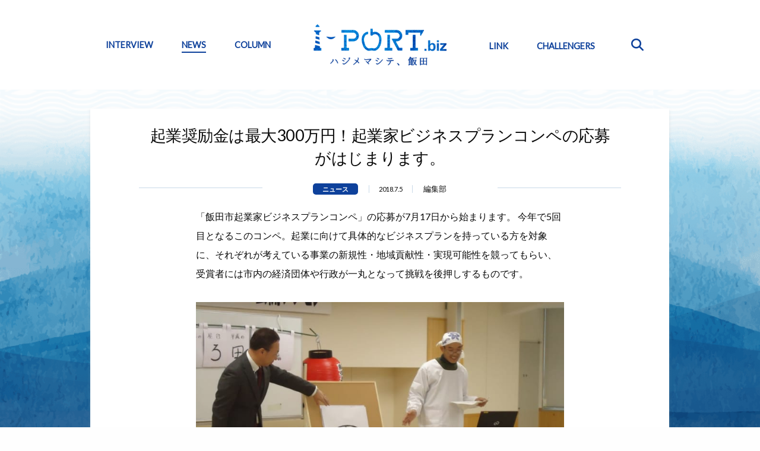

--- FILE ---
content_type: text/html; charset=UTF-8
request_url: https://test.i-port.biz/p/770/
body_size: 14794
content:
<!DOCTYPE html>
<html dir="ltr" lang="ja" prefix="og: https://ogp.me/ns#">
<head>
<meta name="viewport" content="width=device-width, initial-scale=1.0" />
<meta charset="UTF-8">
<title>起業奨励金は最大300万円！起業家ビジネスプランコンペの応募がはじまります。 | I-Port.biz ハジメマシテ、飯田</title>
<!-- All in One SEO 4.9.3 - aioseo.com -->
<meta name="description" content="「飯田市起業家ビジネスプランコンペ」の応募が7月17日から始まります。 今年で5回目となるこのコンペ。起業に向" />
<meta name="robots" content="max-image-preview:large" />
<meta name="author" content="宮澤 大治郎"/>
<meta name="google-site-verification" content="rAcOHIxeRoIbqlCciJEzWnAYJr3_5i1fIVqMiKebmj0" />
<meta name="msvalidate.01" content="D9C127B7D52CBFE0CC8B13E9B754FD36" />
<link rel="canonical" href="https://test.i-port.biz/p/770/" />
<meta name="generator" content="All in One SEO (AIOSEO) 4.9.3" />
<meta property="og:locale" content="ja_JP" />
<meta property="og:site_name" content="I-Port.biz ハジメマシテ、飯田" />
<meta property="og:type" content="article" />
<meta property="og:title" content="起業奨励金は最大300万円！起業家ビジネスプランコンペの応募がはじまります。 | I-Port.biz ハジメマシテ、飯田" />
<meta property="og:description" content="「飯田市起業家ビジネスプランコンペ」の応募が7月17日から始まります。 今年で5回目となるこのコンペ。起業に向" />
<meta property="og:url" content="https://test.i-port.biz/p/770/" />
<meta property="og:image" content="https://test.i-port.biz/wp-content/uploads/2018/07/iida_businesplancompetition2018_poster.jpg" />
<meta property="og:image:secure_url" content="https://test.i-port.biz/wp-content/uploads/2018/07/iida_businesplancompetition2018_poster.jpg" />
<meta property="og:image:width" content="842" />
<meta property="og:image:height" content="595" />
<meta property="article:tag" content="ニュース" />
<meta property="article:tag" content="ビジネスプランコンペ" />
<meta property="article:tag" content="支援" />
<meta property="article:tag" content="起業" />
<meta property="article:tag" content="飯田市" />
<meta property="article:published_time" content="2018-07-05T14:02:30+00:00" />
<meta property="article:modified_time" content="2018-07-05T14:02:30+00:00" />
<meta property="article:publisher" content="https://www.facebook.com/I-Port--584945358520451" />
<meta name="twitter:card" content="summary_large_image" />
<meta name="twitter:site" content="@IPort59382512" />
<meta name="twitter:title" content="起業奨励金は最大300万円！起業家ビジネスプランコンペの応募がはじまります。 | I-Port.biz ハジメマシテ、飯田" />
<meta name="twitter:description" content="「飯田市起業家ビジネスプランコンペ」の応募が7月17日から始まります。 今年で5回目となるこのコンペ。起業に向" />
<meta name="twitter:creator" content="@IPort59382512" />
<meta name="twitter:image" content="https://test.i-port.biz/wp-content/uploads/2018/07/iida_businesplancompetition2018_poster.jpg" />
<meta name="twitter:label1" content="投稿者" />
<meta name="twitter:data1" content="宮澤 大治郎" />
<script type="application/ld+json" class="aioseo-schema">
{"@context":"https:\/\/schema.org","@graph":[{"@type":"Article","@id":"https:\/\/test.i-port.biz\/p\/770\/#article","name":"\u8d77\u696d\u5968\u52b1\u91d1\u306f\u6700\u5927300\u4e07\u5186\uff01\u8d77\u696d\u5bb6\u30d3\u30b8\u30cd\u30b9\u30d7\u30e9\u30f3\u30b3\u30f3\u30da\u306e\u5fdc\u52df\u304c\u306f\u3058\u307e\u308a\u307e\u3059\u3002 | I-Port.biz \u30cf\u30b8\u30e1\u30de\u30b7\u30c6\u3001\u98ef\u7530","headline":"\u8d77\u696d\u5968\u52b1\u91d1\u306f\u6700\u5927300\u4e07\u5186\uff01\u8d77\u696d\u5bb6\u30d3\u30b8\u30cd\u30b9\u30d7\u30e9\u30f3\u30b3\u30f3\u30da\u306e\u5fdc\u52df\u304c\u306f\u3058\u307e\u308a\u307e\u3059\u3002","author":{"@id":"https:\/\/test.i-port.biz#author"},"publisher":{"@id":"https:\/\/test.i-port.biz\/#organization"},"image":{"@type":"ImageObject","url":"https:\/\/test.i-port.biz\/wp-content\/uploads\/2018\/07\/iida_businesplancompetition2018_poster.jpg","width":842,"height":595,"caption":"\u98ef\u7530\u5e02\u8d77\u696d\u5bb6\u30d3\u30b8\u30cd\u30b9\u30d7\u30e9\u30f3\u30b3\u30f3\u30da\u30c6\u30a3\u30b7\u30e7\u30f3 \u5e73\u621030\u5e74\u5ea6 \u30dd\u30b9\u30bf\u30fc"},"datePublished":"2018-07-05T14:02:30+09:00","dateModified":"2018-07-05T14:02:30+09:00","inLanguage":"ja","mainEntityOfPage":{"@id":"https:\/\/test.i-port.biz\/p\/770\/#webpage"},"isPartOf":{"@id":"https:\/\/test.i-port.biz\/p\/770\/#webpage"},"articleSection":"\u30cb\u30e5\u30fc\u30b9, \u30d3\u30b8\u30cd\u30b9\u30d7\u30e9\u30f3\u30b3\u30f3\u30da, \u652f\u63f4, \u8d77\u696d, \u98ef\u7530\u5e02"},{"@type":"BreadcrumbList","@id":"https:\/\/test.i-port.biz\/p\/770\/#breadcrumblist","itemListElement":[{"@type":"ListItem","@id":"https:\/\/test.i-port.biz#listItem","position":1,"name":"\u30db\u30fc\u30e0","item":"https:\/\/test.i-port.biz","nextItem":{"@type":"ListItem","@id":"https:\/\/test.i-port.biz\/c\/news\/#listItem","name":"\u30cb\u30e5\u30fc\u30b9"}},{"@type":"ListItem","@id":"https:\/\/test.i-port.biz\/c\/news\/#listItem","position":2,"name":"\u30cb\u30e5\u30fc\u30b9","item":"https:\/\/test.i-port.biz\/c\/news\/","nextItem":{"@type":"ListItem","@id":"https:\/\/test.i-port.biz\/p\/770\/#listItem","name":"\u8d77\u696d\u5968\u52b1\u91d1\u306f\u6700\u5927300\u4e07\u5186\uff01\u8d77\u696d\u5bb6\u30d3\u30b8\u30cd\u30b9\u30d7\u30e9\u30f3\u30b3\u30f3\u30da\u306e\u5fdc\u52df\u304c\u306f\u3058\u307e\u308a\u307e\u3059\u3002"},"previousItem":{"@type":"ListItem","@id":"https:\/\/test.i-port.biz#listItem","name":"\u30db\u30fc\u30e0"}},{"@type":"ListItem","@id":"https:\/\/test.i-port.biz\/p\/770\/#listItem","position":3,"name":"\u8d77\u696d\u5968\u52b1\u91d1\u306f\u6700\u5927300\u4e07\u5186\uff01\u8d77\u696d\u5bb6\u30d3\u30b8\u30cd\u30b9\u30d7\u30e9\u30f3\u30b3\u30f3\u30da\u306e\u5fdc\u52df\u304c\u306f\u3058\u307e\u308a\u307e\u3059\u3002","previousItem":{"@type":"ListItem","@id":"https:\/\/test.i-port.biz\/c\/news\/#listItem","name":"\u30cb\u30e5\u30fc\u30b9"}}]},{"@type":"Organization","@id":"https:\/\/test.i-port.biz\/#organization","name":"\u98ef\u7530\u5e02\u5de5\u696d\u8ab2","description":"\u521d\u3081\u307e\u3057\u3066\u3001\u98ef\u7530\u5e02\u3067\u3059\u3002\u300cI-Port.biz \u30cf\u30b8\u30e1\u30de\u30b7\u30c6\u3001\u98ef\u7530\u300d\u306f\u3001\u3042\u306a\u305f\u306e\u30cf\u30b8\u30e1\u30eb\u3092\u5fdc\u63f4\u3059\u308b\u3001\u5357\u4fe1\u5dde\u30fb\u98ef\u7530\u5e02\u306e\u8d77\u696d\u652f\u63f4\u60c5\u5831\u30e1\u30c7\u30a3\u30a2\u3067\u3059\u3002","url":"https:\/\/test.i-port.biz\/","telephone":"+81265225644","logo":{"@type":"ImageObject","url":"https:\/\/test.i-port.biz\/wp-content\/uploads\/2022\/12\/logo_l_blue3.png","@id":"https:\/\/test.i-port.biz\/p\/770\/#organizationLogo","width":1280,"height":412},"image":{"@id":"https:\/\/test.i-port.biz\/p\/770\/#organizationLogo"},"sameAs":["https:\/\/www.facebook.com\/I-Port--584945358520451","https:\/\/twitter.com\/IPort59382512","https:\/\/www.instagram.com\/iport_biz\/"]},{"@type":"Person","@id":"https:\/\/test.i-port.biz#author","url":"https:\/\/test.i-port.biz","name":"\u5bae\u6fa4 \u5927\u6cbb\u90ce","image":{"@type":"ImageObject","@id":"https:\/\/test.i-port.biz\/p\/770\/#authorImage","url":"https:\/\/secure.gravatar.com\/avatar\/c13c83be1a1c058b5c6429fe40af5070e6a70976a60dc901e287d2667ec67c3c?s=96&d=mm&r=g","width":96,"height":96,"caption":"\u5bae\u6fa4 \u5927\u6cbb\u90ce"}},{"@type":"WebPage","@id":"https:\/\/test.i-port.biz\/p\/770\/#webpage","url":"https:\/\/test.i-port.biz\/p\/770\/","name":"\u8d77\u696d\u5968\u52b1\u91d1\u306f\u6700\u5927300\u4e07\u5186\uff01\u8d77\u696d\u5bb6\u30d3\u30b8\u30cd\u30b9\u30d7\u30e9\u30f3\u30b3\u30f3\u30da\u306e\u5fdc\u52df\u304c\u306f\u3058\u307e\u308a\u307e\u3059\u3002 | I-Port.biz \u30cf\u30b8\u30e1\u30de\u30b7\u30c6\u3001\u98ef\u7530","description":"\u300c\u98ef\u7530\u5e02\u8d77\u696d\u5bb6\u30d3\u30b8\u30cd\u30b9\u30d7\u30e9\u30f3\u30b3\u30f3\u30da\u300d\u306e\u5fdc\u52df\u304c7\u670817\u65e5\u304b\u3089\u59cb\u307e\u308a\u307e\u3059\u3002 \u4eca\u5e74\u30675\u56de\u76ee\u3068\u306a\u308b\u3053\u306e\u30b3\u30f3\u30da\u3002\u8d77\u696d\u306b\u5411","inLanguage":"ja","isPartOf":{"@id":"https:\/\/test.i-port.biz\/#website"},"breadcrumb":{"@id":"https:\/\/test.i-port.biz\/p\/770\/#breadcrumblist"},"author":{"@id":"https:\/\/test.i-port.biz#author"},"creator":{"@id":"https:\/\/test.i-port.biz#author"},"image":{"@type":"ImageObject","url":"https:\/\/test.i-port.biz\/wp-content\/uploads\/2018\/07\/iida_businesplancompetition2018_poster.jpg","@id":"https:\/\/test.i-port.biz\/p\/770\/#mainImage","width":842,"height":595,"caption":"\u98ef\u7530\u5e02\u8d77\u696d\u5bb6\u30d3\u30b8\u30cd\u30b9\u30d7\u30e9\u30f3\u30b3\u30f3\u30da\u30c6\u30a3\u30b7\u30e7\u30f3 \u5e73\u621030\u5e74\u5ea6 \u30dd\u30b9\u30bf\u30fc"},"primaryImageOfPage":{"@id":"https:\/\/test.i-port.biz\/p\/770\/#mainImage"},"datePublished":"2018-07-05T14:02:30+09:00","dateModified":"2018-07-05T14:02:30+09:00"},{"@type":"WebSite","@id":"https:\/\/test.i-port.biz\/#website","url":"https:\/\/test.i-port.biz\/","name":"I-Port.biz \u30cf\u30b8\u30e1\u30de\u30b7\u30c6\u3001\u98ef\u7530","description":"\u521d\u3081\u307e\u3057\u3066\u3001\u98ef\u7530\u5e02\u3067\u3059\u3002\u300cI-Port.biz \u30cf\u30b8\u30e1\u30de\u30b7\u30c6\u3001\u98ef\u7530\u300d\u306f\u3001\u3042\u306a\u305f\u306e\u30cf\u30b8\u30e1\u30eb\u3092\u5fdc\u63f4\u3059\u308b\u3001\u5357\u4fe1\u5dde\u30fb\u98ef\u7530\u5e02\u306e\u8d77\u696d\u652f\u63f4\u60c5\u5831\u30e1\u30c7\u30a3\u30a2\u3067\u3059\u3002","inLanguage":"ja","publisher":{"@id":"https:\/\/test.i-port.biz\/#organization"}}]}
</script>
<!-- All in One SEO -->
<link rel='dns-prefetch' href='//fonts.googleapis.com' />
<link rel="alternate" type="application/rss+xml" title="I-Port.biz ハジメマシテ、飯田 &raquo; フィード" href="https://test.i-port.biz/feed/" />
<link rel="alternate" type="application/rss+xml" title="I-Port.biz ハジメマシテ、飯田 &raquo; コメントフィード" href="https://test.i-port.biz/comments/feed/" />
<link rel="alternate" title="oEmbed (JSON)" type="application/json+oembed" href="https://test.i-port.biz/wp-json/oembed/1.0/embed?url=https%3A%2F%2Ftest.i-port.biz%2Fp%2F770%2F" />
<link rel="alternate" title="oEmbed (XML)" type="text/xml+oembed" href="https://test.i-port.biz/wp-json/oembed/1.0/embed?url=https%3A%2F%2Ftest.i-port.biz%2Fp%2F770%2F&#038;format=xml" />
<style id='wp-img-auto-sizes-contain-inline-css' type='text/css'>
img:is([sizes=auto i],[sizes^="auto," i]){contain-intrinsic-size:3000px 1500px}
/*# sourceURL=wp-img-auto-sizes-contain-inline-css */
</style>
<style id='wp-block-library-inline-css' type='text/css'>
:root{--wp-block-synced-color:#7a00df;--wp-block-synced-color--rgb:122,0,223;--wp-bound-block-color:var(--wp-block-synced-color);--wp-editor-canvas-background:#ddd;--wp-admin-theme-color:#007cba;--wp-admin-theme-color--rgb:0,124,186;--wp-admin-theme-color-darker-10:#006ba1;--wp-admin-theme-color-darker-10--rgb:0,107,160.5;--wp-admin-theme-color-darker-20:#005a87;--wp-admin-theme-color-darker-20--rgb:0,90,135;--wp-admin-border-width-focus:2px}@media (min-resolution:192dpi){:root{--wp-admin-border-width-focus:1.5px}}.wp-element-button{cursor:pointer}:root .has-very-light-gray-background-color{background-color:#eee}:root .has-very-dark-gray-background-color{background-color:#313131}:root .has-very-light-gray-color{color:#eee}:root .has-very-dark-gray-color{color:#313131}:root .has-vivid-green-cyan-to-vivid-cyan-blue-gradient-background{background:linear-gradient(135deg,#00d084,#0693e3)}:root .has-purple-crush-gradient-background{background:linear-gradient(135deg,#34e2e4,#4721fb 50%,#ab1dfe)}:root .has-hazy-dawn-gradient-background{background:linear-gradient(135deg,#faaca8,#dad0ec)}:root .has-subdued-olive-gradient-background{background:linear-gradient(135deg,#fafae1,#67a671)}:root .has-atomic-cream-gradient-background{background:linear-gradient(135deg,#fdd79a,#004a59)}:root .has-nightshade-gradient-background{background:linear-gradient(135deg,#330968,#31cdcf)}:root .has-midnight-gradient-background{background:linear-gradient(135deg,#020381,#2874fc)}:root{--wp--preset--font-size--normal:16px;--wp--preset--font-size--huge:42px}.has-regular-font-size{font-size:1em}.has-larger-font-size{font-size:2.625em}.has-normal-font-size{font-size:var(--wp--preset--font-size--normal)}.has-huge-font-size{font-size:var(--wp--preset--font-size--huge)}.has-text-align-center{text-align:center}.has-text-align-left{text-align:left}.has-text-align-right{text-align:right}.has-fit-text{white-space:nowrap!important}#end-resizable-editor-section{display:none}.aligncenter{clear:both}.items-justified-left{justify-content:flex-start}.items-justified-center{justify-content:center}.items-justified-right{justify-content:flex-end}.items-justified-space-between{justify-content:space-between}.screen-reader-text{border:0;clip-path:inset(50%);height:1px;margin:-1px;overflow:hidden;padding:0;position:absolute;width:1px;word-wrap:normal!important}.screen-reader-text:focus{background-color:#ddd;clip-path:none;color:#444;display:block;font-size:1em;height:auto;left:5px;line-height:normal;padding:15px 23px 14px;text-decoration:none;top:5px;width:auto;z-index:100000}html :where(.has-border-color){border-style:solid}html :where([style*=border-top-color]){border-top-style:solid}html :where([style*=border-right-color]){border-right-style:solid}html :where([style*=border-bottom-color]){border-bottom-style:solid}html :where([style*=border-left-color]){border-left-style:solid}html :where([style*=border-width]){border-style:solid}html :where([style*=border-top-width]){border-top-style:solid}html :where([style*=border-right-width]){border-right-style:solid}html :where([style*=border-bottom-width]){border-bottom-style:solid}html :where([style*=border-left-width]){border-left-style:solid}html :where(img[class*=wp-image-]){height:auto;max-width:100%}:where(figure){margin:0 0 1em}html :where(.is-position-sticky){--wp-admin--admin-bar--position-offset:var(--wp-admin--admin-bar--height,0px)}@media screen and (max-width:600px){html :where(.is-position-sticky){--wp-admin--admin-bar--position-offset:0px}}
/*# sourceURL=wp-block-library-inline-css */
</style><style id='global-styles-inline-css' type='text/css'>
:root{--wp--preset--aspect-ratio--square: 1;--wp--preset--aspect-ratio--4-3: 4/3;--wp--preset--aspect-ratio--3-4: 3/4;--wp--preset--aspect-ratio--3-2: 3/2;--wp--preset--aspect-ratio--2-3: 2/3;--wp--preset--aspect-ratio--16-9: 16/9;--wp--preset--aspect-ratio--9-16: 9/16;--wp--preset--color--black: #000000;--wp--preset--color--cyan-bluish-gray: #abb8c3;--wp--preset--color--white: #ffffff;--wp--preset--color--pale-pink: #f78da7;--wp--preset--color--vivid-red: #cf2e2e;--wp--preset--color--luminous-vivid-orange: #ff6900;--wp--preset--color--luminous-vivid-amber: #fcb900;--wp--preset--color--light-green-cyan: #7bdcb5;--wp--preset--color--vivid-green-cyan: #00d084;--wp--preset--color--pale-cyan-blue: #8ed1fc;--wp--preset--color--vivid-cyan-blue: #0693e3;--wp--preset--color--vivid-purple: #9b51e0;--wp--preset--gradient--vivid-cyan-blue-to-vivid-purple: linear-gradient(135deg,rgb(6,147,227) 0%,rgb(155,81,224) 100%);--wp--preset--gradient--light-green-cyan-to-vivid-green-cyan: linear-gradient(135deg,rgb(122,220,180) 0%,rgb(0,208,130) 100%);--wp--preset--gradient--luminous-vivid-amber-to-luminous-vivid-orange: linear-gradient(135deg,rgb(252,185,0) 0%,rgb(255,105,0) 100%);--wp--preset--gradient--luminous-vivid-orange-to-vivid-red: linear-gradient(135deg,rgb(255,105,0) 0%,rgb(207,46,46) 100%);--wp--preset--gradient--very-light-gray-to-cyan-bluish-gray: linear-gradient(135deg,rgb(238,238,238) 0%,rgb(169,184,195) 100%);--wp--preset--gradient--cool-to-warm-spectrum: linear-gradient(135deg,rgb(74,234,220) 0%,rgb(151,120,209) 20%,rgb(207,42,186) 40%,rgb(238,44,130) 60%,rgb(251,105,98) 80%,rgb(254,248,76) 100%);--wp--preset--gradient--blush-light-purple: linear-gradient(135deg,rgb(255,206,236) 0%,rgb(152,150,240) 100%);--wp--preset--gradient--blush-bordeaux: linear-gradient(135deg,rgb(254,205,165) 0%,rgb(254,45,45) 50%,rgb(107,0,62) 100%);--wp--preset--gradient--luminous-dusk: linear-gradient(135deg,rgb(255,203,112) 0%,rgb(199,81,192) 50%,rgb(65,88,208) 100%);--wp--preset--gradient--pale-ocean: linear-gradient(135deg,rgb(255,245,203) 0%,rgb(182,227,212) 50%,rgb(51,167,181) 100%);--wp--preset--gradient--electric-grass: linear-gradient(135deg,rgb(202,248,128) 0%,rgb(113,206,126) 100%);--wp--preset--gradient--midnight: linear-gradient(135deg,rgb(2,3,129) 0%,rgb(40,116,252) 100%);--wp--preset--font-size--small: 13px;--wp--preset--font-size--medium: 20px;--wp--preset--font-size--large: 36px;--wp--preset--font-size--x-large: 42px;--wp--preset--spacing--20: 0.44rem;--wp--preset--spacing--30: 0.67rem;--wp--preset--spacing--40: 1rem;--wp--preset--spacing--50: 1.5rem;--wp--preset--spacing--60: 2.25rem;--wp--preset--spacing--70: 3.38rem;--wp--preset--spacing--80: 5.06rem;--wp--preset--shadow--natural: 6px 6px 9px rgba(0, 0, 0, 0.2);--wp--preset--shadow--deep: 12px 12px 50px rgba(0, 0, 0, 0.4);--wp--preset--shadow--sharp: 6px 6px 0px rgba(0, 0, 0, 0.2);--wp--preset--shadow--outlined: 6px 6px 0px -3px rgb(255, 255, 255), 6px 6px rgb(0, 0, 0);--wp--preset--shadow--crisp: 6px 6px 0px rgb(0, 0, 0);}:where(.is-layout-flex){gap: 0.5em;}:where(.is-layout-grid){gap: 0.5em;}body .is-layout-flex{display: flex;}.is-layout-flex{flex-wrap: wrap;align-items: center;}.is-layout-flex > :is(*, div){margin: 0;}body .is-layout-grid{display: grid;}.is-layout-grid > :is(*, div){margin: 0;}:where(.wp-block-columns.is-layout-flex){gap: 2em;}:where(.wp-block-columns.is-layout-grid){gap: 2em;}:where(.wp-block-post-template.is-layout-flex){gap: 1.25em;}:where(.wp-block-post-template.is-layout-grid){gap: 1.25em;}.has-black-color{color: var(--wp--preset--color--black) !important;}.has-cyan-bluish-gray-color{color: var(--wp--preset--color--cyan-bluish-gray) !important;}.has-white-color{color: var(--wp--preset--color--white) !important;}.has-pale-pink-color{color: var(--wp--preset--color--pale-pink) !important;}.has-vivid-red-color{color: var(--wp--preset--color--vivid-red) !important;}.has-luminous-vivid-orange-color{color: var(--wp--preset--color--luminous-vivid-orange) !important;}.has-luminous-vivid-amber-color{color: var(--wp--preset--color--luminous-vivid-amber) !important;}.has-light-green-cyan-color{color: var(--wp--preset--color--light-green-cyan) !important;}.has-vivid-green-cyan-color{color: var(--wp--preset--color--vivid-green-cyan) !important;}.has-pale-cyan-blue-color{color: var(--wp--preset--color--pale-cyan-blue) !important;}.has-vivid-cyan-blue-color{color: var(--wp--preset--color--vivid-cyan-blue) !important;}.has-vivid-purple-color{color: var(--wp--preset--color--vivid-purple) !important;}.has-black-background-color{background-color: var(--wp--preset--color--black) !important;}.has-cyan-bluish-gray-background-color{background-color: var(--wp--preset--color--cyan-bluish-gray) !important;}.has-white-background-color{background-color: var(--wp--preset--color--white) !important;}.has-pale-pink-background-color{background-color: var(--wp--preset--color--pale-pink) !important;}.has-vivid-red-background-color{background-color: var(--wp--preset--color--vivid-red) !important;}.has-luminous-vivid-orange-background-color{background-color: var(--wp--preset--color--luminous-vivid-orange) !important;}.has-luminous-vivid-amber-background-color{background-color: var(--wp--preset--color--luminous-vivid-amber) !important;}.has-light-green-cyan-background-color{background-color: var(--wp--preset--color--light-green-cyan) !important;}.has-vivid-green-cyan-background-color{background-color: var(--wp--preset--color--vivid-green-cyan) !important;}.has-pale-cyan-blue-background-color{background-color: var(--wp--preset--color--pale-cyan-blue) !important;}.has-vivid-cyan-blue-background-color{background-color: var(--wp--preset--color--vivid-cyan-blue) !important;}.has-vivid-purple-background-color{background-color: var(--wp--preset--color--vivid-purple) !important;}.has-black-border-color{border-color: var(--wp--preset--color--black) !important;}.has-cyan-bluish-gray-border-color{border-color: var(--wp--preset--color--cyan-bluish-gray) !important;}.has-white-border-color{border-color: var(--wp--preset--color--white) !important;}.has-pale-pink-border-color{border-color: var(--wp--preset--color--pale-pink) !important;}.has-vivid-red-border-color{border-color: var(--wp--preset--color--vivid-red) !important;}.has-luminous-vivid-orange-border-color{border-color: var(--wp--preset--color--luminous-vivid-orange) !important;}.has-luminous-vivid-amber-border-color{border-color: var(--wp--preset--color--luminous-vivid-amber) !important;}.has-light-green-cyan-border-color{border-color: var(--wp--preset--color--light-green-cyan) !important;}.has-vivid-green-cyan-border-color{border-color: var(--wp--preset--color--vivid-green-cyan) !important;}.has-pale-cyan-blue-border-color{border-color: var(--wp--preset--color--pale-cyan-blue) !important;}.has-vivid-cyan-blue-border-color{border-color: var(--wp--preset--color--vivid-cyan-blue) !important;}.has-vivid-purple-border-color{border-color: var(--wp--preset--color--vivid-purple) !important;}.has-vivid-cyan-blue-to-vivid-purple-gradient-background{background: var(--wp--preset--gradient--vivid-cyan-blue-to-vivid-purple) !important;}.has-light-green-cyan-to-vivid-green-cyan-gradient-background{background: var(--wp--preset--gradient--light-green-cyan-to-vivid-green-cyan) !important;}.has-luminous-vivid-amber-to-luminous-vivid-orange-gradient-background{background: var(--wp--preset--gradient--luminous-vivid-amber-to-luminous-vivid-orange) !important;}.has-luminous-vivid-orange-to-vivid-red-gradient-background{background: var(--wp--preset--gradient--luminous-vivid-orange-to-vivid-red) !important;}.has-very-light-gray-to-cyan-bluish-gray-gradient-background{background: var(--wp--preset--gradient--very-light-gray-to-cyan-bluish-gray) !important;}.has-cool-to-warm-spectrum-gradient-background{background: var(--wp--preset--gradient--cool-to-warm-spectrum) !important;}.has-blush-light-purple-gradient-background{background: var(--wp--preset--gradient--blush-light-purple) !important;}.has-blush-bordeaux-gradient-background{background: var(--wp--preset--gradient--blush-bordeaux) !important;}.has-luminous-dusk-gradient-background{background: var(--wp--preset--gradient--luminous-dusk) !important;}.has-pale-ocean-gradient-background{background: var(--wp--preset--gradient--pale-ocean) !important;}.has-electric-grass-gradient-background{background: var(--wp--preset--gradient--electric-grass) !important;}.has-midnight-gradient-background{background: var(--wp--preset--gradient--midnight) !important;}.has-small-font-size{font-size: var(--wp--preset--font-size--small) !important;}.has-medium-font-size{font-size: var(--wp--preset--font-size--medium) !important;}.has-large-font-size{font-size: var(--wp--preset--font-size--large) !important;}.has-x-large-font-size{font-size: var(--wp--preset--font-size--x-large) !important;}
/*# sourceURL=global-styles-inline-css */
</style>
<style id='classic-theme-styles-inline-css' type='text/css'>
/*! This file is auto-generated */
.wp-block-button__link{color:#fff;background-color:#32373c;border-radius:9999px;box-shadow:none;text-decoration:none;padding:calc(.667em + 2px) calc(1.333em + 2px);font-size:1.125em}.wp-block-file__button{background:#32373c;color:#fff;text-decoration:none}
/*# sourceURL=/wp-includes/css/classic-themes.min.css */
</style>
<!-- <link rel='stylesheet' id='foundation-css' href='https://test.i-port.biz/wp-content/themes/iport/inc/foundation/css/foundation.min.css?ver=6.9' type='text/css' media='all' /> -->
<!-- <link rel='stylesheet' id='mmenu-css' href='https://test.i-port.biz/wp-content/themes/iport/inc/mmenu/jquery.mmenu.all.css?ver=6.9' type='text/css' media='all' /> -->
<!-- <link rel='stylesheet' id='mm-positioning-css' href='https://test.i-port.biz/wp-content/themes/iport/inc/mmenu/extensions/positioning/jquery.mmenu.positioning.css?ver=6.9' type='text/css' media='all' /> -->
<!-- <link rel='stylesheet' id='mm-searchfield-css' href='https://test.i-port.biz/wp-content/themes/iport/inc/mmenu/addons/searchfield/jquery.mmenu.searchfield.css?ver=6.9' type='text/css' media='all' /> -->
<link rel="stylesheet" type="text/css" href="//test.i-port.biz/wp-content/cache/wpfc-minified/1e5zq7z1/44war.css" media="all"/>
<link rel='stylesheet' id='gfont-lato-css' href='https://fonts.googleapis.com/css?family=Lato&#038;ver=6.9' type='text/css' media='all' />
<!-- <link rel='stylesheet' id='fontawesome-css' href='https://test.i-port.biz/wp-content/themes/iport/inc/fontawesome/css/fontawesome.min.css?ver=6.9' type='text/css' media='all' /> -->
<!-- <link rel='stylesheet' id='fa-solid-css' href='https://test.i-port.biz/wp-content/themes/iport/inc/fontawesome/css/solid.min.css?ver=6.9' type='text/css' media='all' /> -->
<!-- <link rel='stylesheet' id='fa-regular-css' href='https://test.i-port.biz/wp-content/themes/iport/inc/fontawesome/css/regular.min.css?ver=6.9' type='text/css' media='all' /> -->
<!-- <link rel='stylesheet' id='iport-css' href='https://test.i-port.biz/wp-content/themes/iport/style.css?ver=6.9' type='text/css' media='all' /> -->
<!-- <link rel='stylesheet' id='taxopress-frontend-css-css' href='https://test.i-port.biz/wp-content/plugins/simple-tags/assets/frontend/css/frontend.css?ver=3.44.0' type='text/css' media='all' /> -->
<!-- <link rel='stylesheet' id='wp-pagenavi-css' href='https://test.i-port.biz/wp-content/plugins/wp-pagenavi/pagenavi-css.css?ver=2.70' type='text/css' media='all' /> -->
<!-- <link rel='stylesheet' id='jquery-lazyloadxt-spinner-css-css' href='//test.i-port.biz/wp-content/plugins/a3-lazy-load/assets/css/jquery.lazyloadxt.spinner.css?ver=6.9' type='text/css' media='all' /> -->
<!-- <link rel='stylesheet' id='a3a3_lazy_load-css' href='//test.i-port.biz/wp-content/uploads/sass/a3_lazy_load.min.css?ver=1671194487' type='text/css' media='all' /> -->
<link rel="stylesheet" type="text/css" href="//test.i-port.biz/wp-content/cache/wpfc-minified/2128pgc4/8brhc.css" media="all"/>
<script type="text/javascript" src="https://test.i-port.biz/wp-includes/js/jquery/jquery.min.js?ver=3.7.1" id="jquery-core-js"></script>
<script type="text/javascript" src="https://test.i-port.biz/wp-includes/js/jquery/jquery-migrate.min.js?ver=3.4.1" id="jquery-migrate-js"></script>
<script type="text/javascript" src="https://test.i-port.biz/wp-content/plugins/simple-tags/assets/frontend/js/frontend.js?ver=3.44.0" id="taxopress-frontend-js-js"></script>
<link rel="https://api.w.org/" href="https://test.i-port.biz/wp-json/" /><link rel="alternate" title="JSON" type="application/json" href="https://test.i-port.biz/wp-json/wp/v2/posts/770" /><!-- Global site tag (gtag.js) - Google Analytics -->
<script async src="https://www.googletagmanager.com/gtag/js?id=UA-41927183-23"></script>
<script>
window.dataLayer = window.dataLayer || [];
function gtag(){dataLayer.push(arguments);}
gtag('js', new Date());
gtag('config', 'UA-41927183-23');
gtag('config', 'AW-918773711');
</script><meta name="google-site-verification" content="rAcOHIxeRoIbqlCciJEzWnAYJr3_5i1fIVqMiKebmj0" />
<style type="text/css">.recentcomments a{display:inline !important;padding:0 !important;margin:0 !important;}</style>
<!-- BEGIN: WP Social Bookmarking Light HEAD --><script>
(function (d, s, id) {
var js, fjs = d.getElementsByTagName(s)[0];
if (d.getElementById(id)) return;
js = d.createElement(s);
js.id = id;
js.src = "//connect.facebook.net/ja_JP/sdk.js#xfbml=1&version=v2.7";
fjs.parentNode.insertBefore(js, fjs);
}(document, 'script', 'facebook-jssdk'));
</script>
<style type="text/css">.wp_social_bookmarking_light{
border: 0 !important;
padding: 10px 0 20px 0;
margin: 0 auto !important;
width: 67%;
clear: both;
}
.wp_social_bookmarking_light div{
float: left !important;
border: 0 !important;
padding: 0 !important;
margin: 0 5px 0px 0 !important;
min-height: 30px !important;
line-height: 18px !important;
text-indent: 0 !important;
}
.wp_social_bookmarking_light img{
border: 0 !important;
padding: 0;
margin: 0;
vertical-align: top !important;
}
.wp_social_bookmarking_light_clear{
clear: both !important;
}
#fb-root{
display: none;
}
.wsbl_facebook_like iframe{
max-width: none !important;
}
.wsbl_pinterest a{
border: 0px !important;
}
</style>
<!-- END: WP Social Bookmarking Light HEAD -->
<link rel="icon" href="https://test.i-port.biz/wp-content/uploads/2022/12/favicon-32x32-1.png" sizes="32x32" />
<link rel="icon" href="https://test.i-port.biz/wp-content/uploads/2022/12/favicon-32x32-1.png" sizes="192x192" />
<link rel="apple-touch-icon" href="https://test.i-port.biz/wp-content/uploads/2022/12/favicon-32x32-1.png" />
<meta name="msapplication-TileImage" content="https://test.i-port.biz/wp-content/uploads/2022/12/favicon-32x32-1.png" />
<style type="text/css" id="wp-custom-css">
.postid-8117 h4 {
margin: 0 0 1rem 0;
}
.postid-8117 h5 {
font-size: 1.1rem !important;
}
/* News 働く女性イベント */
.postid-10473 .wp-block-table {
width: calc(100vw - 2.5rem);
overflow-x: auto;
-webkit-overflow-scrolling: touch;
}
.postid-10473 .wp-block-table table {
min-width: 600px;
border-collapse: collapse;
}
.postid-10473 .wp-block-table table td {
white-space: nowrap;
}
.postid-10473 .wp-block-table table td:nth-child(5) {
white-space: normal;
}
@media screen and (min-width: 768px) {
.postid-10473 .wp-block-table {
width: auto;
}
}		</style>
<!-- <link rel='stylesheet' id='i-port-css' href='https://i-port.biz/wp-content/themes/iport/style.css' type='text/css' media='all' /> -->
<!-- Facebook Pixel Code -->
<script>
!function(f,b,e,v,n,t,s)
{if(f.fbq)return;n=f.fbq=function(){n.callMethod?
n.callMethod.apply(n,arguments):n.queue.push(arguments)};
if(!f._fbq)f._fbq=n;n.push=n;n.loaded=!0;n.version='2.0';
n.queue=[];t=b.createElement(e);t.async=!0;
t.src=v;s=b.getElementsByTagName(e)[0];
s.parentNode.insertBefore(t,s)}(window, document,'script',
'https://connect.facebook.net/en_US/fbevents.js');
fbq('init', '492138567855251');
fbq('track', 'PageView');
</script>
<noscript><img height="1" width="1" style="display:none"
src="https://www.facebook.com/tr?id=492138567855251&ev=PageView&noscript=1"
/></noscript>
<!-- End Facebook Pixel Code -->
</head>
<body class="wp-singular post-template-default single single-post postid-770 single-format-standard wp-theme-iport">
<div id="wrapper">
<header>
<a id="drawer-btn" class="hide-for-large" href="#drawer-nav"><i class="fas fa-bars"></i></a>
<div id="contents-menu" class="grid-x text-center menu-contents-container">
<div class="cell auto">
<ul class="globalMenu text-right show-for-large">
<li><a href='https://test.i-port.biz/c/interview/'>INTERVIEW</a><div class='gm_menujp'>インタビュー</div></li><li class=' current'><a href='https://test.i-port.biz/c/news/'>NEWS</a><div class='gm_menujp'>ニュース</div></li><li class=' has_child'><a href='https://test.i-port.biz/c/column/'>COLUMN</a><div class='gm_menujp'>コラム</div><ul class="text-left"><li><a href='https://test.i-port.biz/c/column/%e5%83%95%e3%81%9f%e3%81%a1%e3%81%ae%e6%9a%ae%e3%82%89%e3%81%97%e3%81%93%e3%82%99%e3%81%a8%e3%83%95%e3%82%a1%e3%82%a4%e3%83%ab/'>僕たちの暮らしごとファイル</a></li><li><a href='https://test.i-port.biz/c/column/%e3%82%84%e3%82%8f%e3%82%89%e3%81%8b%e8%b5%b7%e6%a5%ad%e7%9b%b8%e8%ab%87%e5%ae%a4/'>やわらか起業相談室</a></li><li><a href='https://test.i-port.biz/c/column/%e3%81%99%e3%83%bc%e3%81%95%e3%82%93%e3%81%ae%e4%bb%95%e4%ba%8b%e3%83%8f%e3%83%83%e3%82%af/'>すーさんの仕事ハック</a></li><li><a href='https://test.i-port.biz/c/column/%e3%81%8a%e3%81%97%e3%81%88%e3%81%a6%ef%bc%81%e6%94%af%e6%8f%b4%e6%a9%9f%e9%96%a2%e3%81%95%e3%82%93/'>おしえて！支援機関さん</a></li><li><a href='https://test.i-port.biz/c/column/%e3%82%a8%e3%82%b9%e3%83%bb%e3%83%90%e3%83%bc%e3%83%89%e3%81%b8%e3%82%88%e3%81%86%e3%81%93%e3%81%9d%ef%bc%81/'>エス・バードへようこそ！</a></li><li><a href='https://test.i-port.biz/c/column/%e5%8d%97%e4%bf%a1%e5%b7%9e%e3%82%b3%e3%83%af%e3%82%b9%e3%83%9a%e7%b4%80%e8%a1%8c/'>南信州コワスペ紀行</a></li><li><a href='https://test.i-port.biz/c/column/uchiyama-column/'>写真と地図で街並み散歩</a></li><li><a href='https://test.i-port.biz/c/column/furumaya-column/'>じいちゃんばあちゃんと歩く飯田の街</a></li><li><a href='https://test.i-port.biz/c/column/%e9%a3%af%e7%94%b0%e3%81%ae%e4%ba%ba%e3%81%ae%e4%bb%95%e4%ba%8b%e3%82%84%e6%9a%ae%e3%82%89%e3%81%97/'>飯田の人の仕事や暮らし</a></li><li><a href='https://test.i-port.biz/c/column/kida-column2/'>Namiko's Sketch</a></li><li><a href='https://test.i-port.biz/c/column/kida-column/'>木田菜美子の人形劇スケッチ</a></li><li><a href='https://test.i-port.biz/c/column/kitamura-column/'>いいだ、いい顔</a></li><li><a href='https://test.i-port.biz/c/column/%e3%81%84%e3%81%84%e3%81%a0%e3%81%a7%e9%81%8a%e3%81%bc%e3%81%86%ef%bc%81/'>いいだで遊ぼう！</a></ul></li>						</ul>
</div>
<div class="cell small-4 large-3">
<h1 class='imgLogoMain'><a href="/"><img src="https://test.i-port.biz/wp-content/themes/iport/images/logo_l_blue3_mini@2x-min.png" width="1384" height="445" alt="I-Port.biz ハジメマシテ、飯田 | あなたの「ハジメル」を応援する、南信州・飯田市の起業支援情報メディア" fetchpriority="high" /></a></h1>
</div>
<div class="cell auto">
<ul class="globalMenu text-left show-for-large">
<li><a href='https://test.i-port.biz/link/'>LINK</a><div class='gm_menujp'>お役立ちリンク</div></li><li class=' has_child'><a href='https://test.i-port.biz/company-list/'>CHALLENGERS</a><div class='gm_menujp'>挑戦者たち</div><ul><li><a href='https://test.i-port.biz/company-list/'>I-Port支援決定者一覧</a></li><li><a href='https://test.i-port.biz/bpc-list/'>ビジネスプランコンペ受賞者一覧</a></ul></li>							<li>
<div id="gm_searchGrp" class="searchbar">
<form action="/" method="get">
<input class="input-field search-field expand-search" id="s" name="s" type="search" placeholder="検索..." value="" />
<button>
<i class="fas fa-search"></i>
</button>
</form>
</div>
</li>
</ul>
</div>
</div>
</header>
<div id="content">
<div id="contents-upper">
<div class="grid-container">
<div class="grid-x">
<div class="cell grid-x small-12 medium-10 medium-offset-1">
<div class="post-770 post type-post status-publish format-standard has-post-thumbnail hentry category-news tag-62 tag-64 tag-63 tag-18">
<div class="cell grid-x text-center post-header">
<div class="cell grid-x small-12 medium-10 medium-offset-1 post-title">
<h1 class="cell title">起業奨励金は最大300万円！起業家ビジネスプランコンペの応募がはじまります。</h1>
<div class="cell grid-x medium-6 medium-offset-3 post-meta-upper">
<div class="cell">
<span class="post-cat"><a href='https://test.i-port.biz/c/news/'>ニュース</a></span>
<span class="post-date">2018.7.5</span>
<span class="writer-credit">編集部</span>
</div>
</div>
</div>
</div>
<div class="cell grid-x grid-padding-x small-12 post-content">
<div class="cell small-12 medium-8 medium-offset-2 post-text">
<p><p>「飯田市起業家ビジネスプランコンペ」の応募が7月17日から始まります。 今年で5回目となるこのコンペ。起業に向けて具体的なビジネスプランを持っている方を対象に、それぞれが考えている事業の新規性・地域貢献性・実現可能性を競ってもらい、受賞者には市内の経済団体や行政が一丸となって挑戦を後押しするものです。</p>
<figure id="attachment_772" aria-describedby="caption-attachment-772" class="wp-caption aligncenter"><a href="https://test.i-port.biz/wp-content/uploads/2018/07/image2.jpeg"><img fetchpriority="high" decoding="async" class="lazy lazy-hidden wp-image-772 size-large" src="//test.i-port.biz/wp-content/plugins/a3-lazy-load/assets/images/lazy_placeholder.gif" data-lazy-type="image" data-src="https://test.i-port.biz/wp-content/uploads/2018/07/image2-1024x768.jpeg" alt="飯田市ビジネスプランコンペティション" width="752" height="564" srcset="" data-srcset="https://test.i-port.biz/wp-content/uploads/2018/07/image2-1024x768.jpeg 1024w, https://test.i-port.biz/wp-content/uploads/2018/07/image2-750x563.jpeg 750w, https://test.i-port.biz/wp-content/uploads/2018/07/image2-958x719.jpeg 958w, https://test.i-port.biz/wp-content/uploads/2018/07/image2-768x576.jpeg 768w, https://test.i-port.biz/wp-content/uploads/2018/07/image2-300x225.jpeg 300w, https://test.i-port.biz/wp-content/uploads/2018/07/image2.jpeg 1280w" sizes="(max-width: 752px) 100vw, 752px" /><noscript><img fetchpriority="high" decoding="async" class="wp-image-772 size-large" src="https://test.i-port.biz/wp-content/uploads/2018/07/image2-1024x768.jpeg" alt="飯田市ビジネスプランコンペティション" width="752" height="564" srcset="https://test.i-port.biz/wp-content/uploads/2018/07/image2-1024x768.jpeg 1024w, https://test.i-port.biz/wp-content/uploads/2018/07/image2-750x563.jpeg 750w, https://test.i-port.biz/wp-content/uploads/2018/07/image2-958x719.jpeg 958w, https://test.i-port.biz/wp-content/uploads/2018/07/image2-768x576.jpeg 768w, https://test.i-port.biz/wp-content/uploads/2018/07/image2-300x225.jpeg 300w, https://test.i-port.biz/wp-content/uploads/2018/07/image2.jpeg 1280w" sizes="(max-width: 752px) 100vw, 752px" /></noscript></a><figcaption id="caption-attachment-772" class="wp-caption-text">ビジネスプランコンペ昨年の様子。　写真＝主催者</figcaption></figure>
<p>これまで32件の応募があり、その中で10人の起業家が支援起業家として表彰されました。表彰された事業は古民家再生支援、ゲストハウス運営、ハンドメイド子供服の製造販売、体操教室などさまざま。今年はどんなビジネスプランが選出されるのでしょうか？ 平成30年度は「新人起業家部門（起業奨励金最大300万円）」と「新分野チャレンジ部門（起業奨励金200万円）」の2部門を用意。応募期間は7月17日～10月1日となっています。</p>
<figure id="attachment_773" aria-describedby="caption-attachment-773" class="wp-caption aligncenter"><a href="https://test.i-port.biz/wp-content/uploads/2018/07/image3.jpeg"><img decoding="async" class="lazy lazy-hidden size-large wp-image-773" src="//test.i-port.biz/wp-content/plugins/a3-lazy-load/assets/images/lazy_placeholder.gif" data-lazy-type="image" data-src="https://test.i-port.biz/wp-content/uploads/2018/07/image3-1024x682.jpeg" alt="飯田市ビジネスプランコンペティション" width="752" height="501" srcset="" data-srcset="https://test.i-port.biz/wp-content/uploads/2018/07/image3-1024x682.jpeg 1024w, https://test.i-port.biz/wp-content/uploads/2018/07/image3-750x500.jpeg 750w, https://test.i-port.biz/wp-content/uploads/2018/07/image3-958x638.jpeg 958w, https://test.i-port.biz/wp-content/uploads/2018/07/image3-352x235.jpeg 352w, https://test.i-port.biz/wp-content/uploads/2018/07/image3-768x512.jpeg 768w, https://test.i-port.biz/wp-content/uploads/2018/07/image3-650x434.jpeg 650w, https://test.i-port.biz/wp-content/uploads/2018/07/image3-1170x780.jpeg 1170w, https://test.i-port.biz/wp-content/uploads/2018/07/image3-300x200.jpeg 300w, https://test.i-port.biz/wp-content/uploads/2018/07/image3.jpeg 1280w" sizes="(max-width: 752px) 100vw, 752px" /><noscript><img decoding="async" class="size-large wp-image-773" src="https://test.i-port.biz/wp-content/uploads/2018/07/image3-1024x682.jpeg" alt="飯田市ビジネスプランコンペティション" width="752" height="501" srcset="https://test.i-port.biz/wp-content/uploads/2018/07/image3-1024x682.jpeg 1024w, https://test.i-port.biz/wp-content/uploads/2018/07/image3-750x500.jpeg 750w, https://test.i-port.biz/wp-content/uploads/2018/07/image3-958x638.jpeg 958w, https://test.i-port.biz/wp-content/uploads/2018/07/image3-352x235.jpeg 352w, https://test.i-port.biz/wp-content/uploads/2018/07/image3-768x512.jpeg 768w, https://test.i-port.biz/wp-content/uploads/2018/07/image3-650x434.jpeg 650w, https://test.i-port.biz/wp-content/uploads/2018/07/image3-1170x780.jpeg 1170w, https://test.i-port.biz/wp-content/uploads/2018/07/image3-300x200.jpeg 300w, https://test.i-port.biz/wp-content/uploads/2018/07/image3.jpeg 1280w" sizes="(max-width: 752px) 100vw, 752px" /></noscript></a><figcaption id="caption-attachment-773" class="wp-caption-text">ビジネスプランコンペ表彰式の様子。　写真＝主催者</figcaption></figure>
<p>詳細は7月17日に飯田市金融政策課のホームページで公表されます。飯田を元気にしたい、起業で成功したいと考えている方は、夢の実現にむけて踏み出してみてはいかがでしょうか。</p>
<figure id="attachment_776" aria-describedby="caption-attachment-776" class="wp-caption aligncenter"><a href="https://test.i-port.biz/wp-content/uploads/2018/07/iida_businesplancompetition2018_poster-1.jpg"><img decoding="async" class="lazy lazy-hidden size-large wp-image-776" src="//test.i-port.biz/wp-content/plugins/a3-lazy-load/assets/images/lazy_placeholder.gif" data-lazy-type="image" data-src="https://test.i-port.biz/wp-content/uploads/2018/07/iida_businesplancompetition2018_poster-1-1024x724.jpg" alt="飯田市起業家ビジネスプランコンペティション 平成30年度" width="752" height="532" srcset="" data-srcset="https://test.i-port.biz/wp-content/uploads/2018/07/iida_businesplancompetition2018_poster-1-1024x724.jpg 1024w, https://test.i-port.biz/wp-content/uploads/2018/07/iida_businesplancompetition2018_poster-1-750x530.jpg 750w, https://test.i-port.biz/wp-content/uploads/2018/07/iida_businesplancompetition2018_poster-1-958x677.jpg 958w, https://test.i-port.biz/wp-content/uploads/2018/07/iida_businesplancompetition2018_poster-1-768x543.jpg 768w, https://test.i-port.biz/wp-content/uploads/2018/07/iida_businesplancompetition2018_poster-1-300x212.jpg 300w, https://test.i-port.biz/wp-content/uploads/2018/07/iida_businesplancompetition2018_poster-1.jpg 1280w" sizes="(max-width: 752px) 100vw, 752px" /><noscript><img decoding="async" class="size-large wp-image-776" src="https://test.i-port.biz/wp-content/uploads/2018/07/iida_businesplancompetition2018_poster-1-1024x724.jpg" alt="飯田市起業家ビジネスプランコンペティション 平成30年度" width="752" height="532" srcset="https://test.i-port.biz/wp-content/uploads/2018/07/iida_businesplancompetition2018_poster-1-1024x724.jpg 1024w, https://test.i-port.biz/wp-content/uploads/2018/07/iida_businesplancompetition2018_poster-1-750x530.jpg 750w, https://test.i-port.biz/wp-content/uploads/2018/07/iida_businesplancompetition2018_poster-1-958x677.jpg 958w, https://test.i-port.biz/wp-content/uploads/2018/07/iida_businesplancompetition2018_poster-1-768x543.jpg 768w, https://test.i-port.biz/wp-content/uploads/2018/07/iida_businesplancompetition2018_poster-1-300x212.jpg 300w, https://test.i-port.biz/wp-content/uploads/2018/07/iida_businesplancompetition2018_poster-1.jpg 1280w" sizes="(max-width: 752px) 100vw, 752px" /></noscript></a><figcaption id="caption-attachment-776" class="wp-caption-text">2018飯田市起業家ビジネスプランコンペ ポスター</figcaption></figure>
<div class='rp4wp-related-posts'>
<h3>おすすめの記事</h3>
<ul>
<li><div class='rp4wp-related-post-image'>
<a href='https://test.i-port.biz/p/2023/'><img width="150" height="150" src="//test.i-port.biz/wp-content/plugins/a3-lazy-load/assets/images/lazy_placeholder.gif" data-lazy-type="image" data-src="https://test.i-port.biz/wp-content/uploads/2019/10/DSC04849-150x150.jpg" class="lazy lazy-hidden attachment-150x150 size-150x150 wp-post-image" alt="" srcset="" data-srcset="https://test.i-port.biz/wp-content/uploads/2019/10/DSC04849-150x150.jpg 150w, https://test.i-port.biz/wp-content/uploads/2019/10/DSC04849-100x100.jpg 100w" sizes="(max-width: 150px) 100vw, 150px" /><noscript><img width="150" height="150" src="//test.i-port.biz/wp-content/plugins/a3-lazy-load/assets/images/lazy_placeholder.gif" data-lazy-type="image" data-src="https://test.i-port.biz/wp-content/uploads/2019/10/DSC04849-150x150.jpg" class="lazy lazy-hidden attachment-150x150 size-150x150 wp-post-image" alt="" srcset="" data-srcset="https://test.i-port.biz/wp-content/uploads/2019/10/DSC04849-150x150.jpg 150w, https://test.i-port.biz/wp-content/uploads/2019/10/DSC04849-100x100.jpg 100w" sizes="(max-width: 150px) 100vw, 150px" /><noscript><img width="150" height="150" src="https://test.i-port.biz/wp-content/uploads/2019/10/DSC04849-150x150.jpg" class="attachment-150x150 size-150x150 wp-post-image" alt="" srcset="https://test.i-port.biz/wp-content/uploads/2019/10/DSC04849-150x150.jpg 150w, https://test.i-port.biz/wp-content/uploads/2019/10/DSC04849-100x100.jpg 100w" sizes="(max-width: 150px) 100vw, 150px" /></noscript></noscript></a></div>
<div class='rp4wp-related-post-content'>
<a href='https://test.i-port.biz/p/2023/'>応募者は過去最多の13名！　「2019飯田市起業家ビジネスプランコンペティション」エントリー締め切り、いよいよ審査会へ</a></div>
</li>
<li><div class='rp4wp-related-post-image'>
<a href='https://test.i-port.biz/p/2406/'><img width="150" height="150" src="//test.i-port.biz/wp-content/plugins/a3-lazy-load/assets/images/lazy_placeholder.gif" data-lazy-type="image" data-src="https://test.i-port.biz/wp-content/uploads/2020/01/IMG_5426-150x150.jpg" class="lazy lazy-hidden attachment-150x150 size-150x150 wp-post-image" alt="" srcset="" data-srcset="https://test.i-port.biz/wp-content/uploads/2020/01/IMG_5426-150x150.jpg 150w, https://test.i-port.biz/wp-content/uploads/2020/01/IMG_5426-100x100.jpg 100w" sizes="(max-width: 150px) 100vw, 150px" /><noscript><img width="150" height="150" src="//test.i-port.biz/wp-content/plugins/a3-lazy-load/assets/images/lazy_placeholder.gif" data-lazy-type="image" data-src="https://test.i-port.biz/wp-content/uploads/2020/01/IMG_5426-150x150.jpg" class="lazy lazy-hidden attachment-150x150 size-150x150 wp-post-image" alt="" srcset="" data-srcset="https://test.i-port.biz/wp-content/uploads/2020/01/IMG_5426-150x150.jpg 150w, https://test.i-port.biz/wp-content/uploads/2020/01/IMG_5426-100x100.jpg 100w" sizes="(max-width: 150px) 100vw, 150px" /><noscript><img width="150" height="150" src="https://test.i-port.biz/wp-content/uploads/2020/01/IMG_5426-150x150.jpg" class="attachment-150x150 size-150x150 wp-post-image" alt="" srcset="https://test.i-port.biz/wp-content/uploads/2020/01/IMG_5426-150x150.jpg 150w, https://test.i-port.biz/wp-content/uploads/2020/01/IMG_5426-100x100.jpg 100w" sizes="(max-width: 150px) 100vw, 150px" /></noscript></noscript></a></div>
<div class='rp4wp-related-post-content'>
<a href='https://test.i-port.biz/p/2406/'>新人起業家部門で大賞決定！　飯田市起業家ビジネスプランコンペ表彰式開催</a></div>
</li>
<li><div class='rp4wp-related-post-image'>
<a href='https://test.i-port.biz/p/1298/'><img width="150" height="150" src="//test.i-port.biz/wp-content/plugins/a3-lazy-load/assets/images/lazy_placeholder.gif" data-lazy-type="image" data-src="https://test.i-port.biz/wp-content/uploads/2018/12/news-01-150x150.jpg" class="lazy lazy-hidden attachment-150x150 size-150x150 wp-post-image" alt="" srcset="" data-srcset="https://test.i-port.biz/wp-content/uploads/2018/12/news-01-150x150.jpg 150w, https://test.i-port.biz/wp-content/uploads/2018/12/news-01-100x100.jpg 100w" sizes="(max-width: 150px) 100vw, 150px" /><noscript><img width="150" height="150" src="//test.i-port.biz/wp-content/plugins/a3-lazy-load/assets/images/lazy_placeholder.gif" data-lazy-type="image" data-src="https://test.i-port.biz/wp-content/uploads/2018/12/news-01-150x150.jpg" class="lazy lazy-hidden attachment-150x150 size-150x150 wp-post-image" alt="" srcset="" data-srcset="https://test.i-port.biz/wp-content/uploads/2018/12/news-01-150x150.jpg 150w, https://test.i-port.biz/wp-content/uploads/2018/12/news-01-100x100.jpg 100w" sizes="(max-width: 150px) 100vw, 150px" /><noscript><img width="150" height="150" src="https://test.i-port.biz/wp-content/uploads/2018/12/news-01-150x150.jpg" class="attachment-150x150 size-150x150 wp-post-image" alt="" srcset="https://test.i-port.biz/wp-content/uploads/2018/12/news-01-150x150.jpg 150w, https://test.i-port.biz/wp-content/uploads/2018/12/news-01-100x100.jpg 100w" sizes="(max-width: 150px) 100vw, 150px" /></noscript></noscript></a></div>
<div class='rp4wp-related-post-content'>
<a href='https://test.i-port.biz/p/1298/'>飯田市起業家ビジネスプランコンペ・最終プレゼンテーションが開催されました！</a></div>
</li>
<li><div class='rp4wp-related-post-image'>
<a href='https://test.i-port.biz/p/1354/'><img width="150" height="150" src="//test.i-port.biz/wp-content/plugins/a3-lazy-load/assets/images/lazy_placeholder.gif" data-lazy-type="image" data-src="https://test.i-port.biz/wp-content/uploads/2019/01/img-01-150x150.jpg" class="lazy lazy-hidden attachment-150x150 size-150x150 wp-post-image" alt="ビジネスプランコンペ　授賞式の様子" srcset="" data-srcset="https://test.i-port.biz/wp-content/uploads/2019/01/img-01-150x150.jpg 150w, https://test.i-port.biz/wp-content/uploads/2019/01/img-01-100x100.jpg 100w" sizes="(max-width: 150px) 100vw, 150px" /><noscript><img width="150" height="150" src="//test.i-port.biz/wp-content/plugins/a3-lazy-load/assets/images/lazy_placeholder.gif" data-lazy-type="image" data-src="https://test.i-port.biz/wp-content/uploads/2019/01/img-01-150x150.jpg" class="lazy lazy-hidden attachment-150x150 size-150x150 wp-post-image" alt="ビジネスプランコンペ　授賞式の様子" srcset="" data-srcset="https://test.i-port.biz/wp-content/uploads/2019/01/img-01-150x150.jpg 150w, https://test.i-port.biz/wp-content/uploads/2019/01/img-01-100x100.jpg 100w" sizes="(max-width: 150px) 100vw, 150px" /><noscript><img width="150" height="150" src="https://test.i-port.biz/wp-content/uploads/2019/01/img-01-150x150.jpg" class="attachment-150x150 size-150x150 wp-post-image" alt="ビジネスプランコンペ　授賞式の様子" srcset="https://test.i-port.biz/wp-content/uploads/2019/01/img-01-150x150.jpg 150w, https://test.i-port.biz/wp-content/uploads/2019/01/img-01-100x100.jpg 100w" sizes="(max-width: 150px) 100vw, 150px" /></noscript></noscript></a></div>
<div class='rp4wp-related-post-content'>
<a href='https://test.i-port.biz/p/1354/'>2018飯田市起業家ビジネスプランコンペ・受賞者決定！</a></div>
</li>
<li><div class='rp4wp-related-post-image'>
<a href='https://test.i-port.biz/p/1853/'><img width="150" height="150" src="//test.i-port.biz/wp-content/plugins/a3-lazy-load/assets/images/lazy_placeholder.gif" data-lazy-type="image" data-src="https://test.i-port.biz/wp-content/uploads/2019/07/chirashi-150x150.jpg" class="lazy lazy-hidden attachment-150x150 size-150x150 wp-post-image" alt="" srcset="" data-srcset="https://test.i-port.biz/wp-content/uploads/2019/07/chirashi-150x150.jpg 150w, https://test.i-port.biz/wp-content/uploads/2019/07/chirashi-100x100.jpg 100w" sizes="(max-width: 150px) 100vw, 150px" /><noscript><img width="150" height="150" src="//test.i-port.biz/wp-content/plugins/a3-lazy-load/assets/images/lazy_placeholder.gif" data-lazy-type="image" data-src="https://test.i-port.biz/wp-content/uploads/2019/07/chirashi-150x150.jpg" class="lazy lazy-hidden attachment-150x150 size-150x150 wp-post-image" alt="" srcset="" data-srcset="https://test.i-port.biz/wp-content/uploads/2019/07/chirashi-150x150.jpg 150w, https://test.i-port.biz/wp-content/uploads/2019/07/chirashi-100x100.jpg 100w" sizes="(max-width: 150px) 100vw, 150px" /><noscript><img width="150" height="150" src="https://test.i-port.biz/wp-content/uploads/2019/07/chirashi-150x150.jpg" class="attachment-150x150 size-150x150 wp-post-image" alt="" srcset="https://test.i-port.biz/wp-content/uploads/2019/07/chirashi-150x150.jpg 150w, https://test.i-port.biz/wp-content/uploads/2019/07/chirashi-100x100.jpg 100w" sizes="(max-width: 150px) 100vw, 150px" /></noscript></noscript></a></div>
<div class='rp4wp-related-post-content'>
<a href='https://test.i-port.biz/p/1853/'>今年も開催！奨励金は最大300万円「飯田市起業家ビジネスプランコンペティション」</a></div>
</li>
<li><div class='rp4wp-related-post-image'>
<a href='https://test.i-port.biz/p/2234/'><img width="150" height="150" src="//test.i-port.biz/wp-content/plugins/a3-lazy-load/assets/images/lazy_placeholder.gif" data-lazy-type="image" data-src="https://test.i-port.biz/wp-content/uploads/2019/12/img-01-150x150.jpg" class="lazy lazy-hidden attachment-150x150 size-150x150 wp-post-image" alt="" srcset="" data-srcset="https://test.i-port.biz/wp-content/uploads/2019/12/img-01-150x150.jpg 150w, https://test.i-port.biz/wp-content/uploads/2019/12/img-01-100x100.jpg 100w" sizes="(max-width: 150px) 100vw, 150px" /><noscript><img width="150" height="150" src="//test.i-port.biz/wp-content/plugins/a3-lazy-load/assets/images/lazy_placeholder.gif" data-lazy-type="image" data-src="https://test.i-port.biz/wp-content/uploads/2019/12/img-01-150x150.jpg" class="lazy lazy-hidden attachment-150x150 size-150x150 wp-post-image" alt="" srcset="" data-srcset="https://test.i-port.biz/wp-content/uploads/2019/12/img-01-150x150.jpg 150w, https://test.i-port.biz/wp-content/uploads/2019/12/img-01-100x100.jpg 100w" sizes="(max-width: 150px) 100vw, 150px" /><noscript><img width="150" height="150" src="https://test.i-port.biz/wp-content/uploads/2019/12/img-01-150x150.jpg" class="attachment-150x150 size-150x150 wp-post-image" alt="" srcset="https://test.i-port.biz/wp-content/uploads/2019/12/img-01-150x150.jpg 150w, https://test.i-port.biz/wp-content/uploads/2019/12/img-01-100x100.jpg 100w" sizes="(max-width: 150px) 100vw, 150px" /></noscript></noscript></a></div>
<div class='rp4wp-related-post-content'>
<a href='https://test.i-port.biz/p/2234/'>いよいよ明日！　飯田市起業家ビジネスプランコンペ ・公開プレゼンテーション開催</a></div>
</li>
</ul>
</div></p>
</div>
<div class="cell small-12 post-sns-button">
<div class='wp_social_bookmarking_light'>        <div class="wsbl_facebook_like"><div id="fb-root"></div><div class="fb-like" data-href="" data-layout="button_count" data-action="like" data-width="100" data-share="false" data-show_faces="false" ></div></div>        <div class="wsbl_twitter"><a href="https://twitter.com/share" class="twitter-share-button" data-url="" data-text="" data-hashtags="飯田市, 南信州, 起業, I-port, ハジメマシテ、飯田" data-lang="ja">Tweet</a></div>        <div class="wsbl_line"><a href='http://line.me/R/msg/text/?%0D%0A' title='LINEで送る' rel=nofollow class='wp_social_bookmarking_light_a' ><img src='https://test.i-port.biz/wp-content/plugins/wp-social-bookmarking-light/public/images/line88x20.png' alt='LINEで送る' title='LINEで送る' width='88' height='20' class='wp_social_bookmarking_light_img' /></a></div>        <div class="wsbl_hatena_button"><a href="//b.hatena.ne.jp/entry/" class="hatena-bookmark-button" data-hatena-bookmark-title="" data-hatena-bookmark-layout="standard-balloon" title="このエントリーをはてなブックマークに追加"> <img src="//b.hatena.ne.jp/images/entry-button/button-only@2x.png" alt="このエントリーをはてなブックマークに追加" width="20" height="20" style="border: none;" /></a><script type="text/javascript" src="//b.hatena.ne.jp/js/bookmark_button.js" charset="utf-8" async="async"></script></div></div>
<br class='wp_social_bookmarking_light_clear' />
</div>
<div class="cell small-12 text-center post-tags">
<span class="post-tag text-right"><a href="https://test.i-port.biz/t/%e3%83%93%e3%82%b8%e3%83%8d%e3%82%b9%e3%83%97%e3%83%a9%e3%83%b3%e3%82%b3%e3%83%b3%e3%83%9a/"><i class="fas fa-hashtag"></i> ビジネスプランコンペ</a></span>
<span class="post-tag text-right"><a href="https://test.i-port.biz/t/%e6%94%af%e6%8f%b4/"><i class="fas fa-hashtag"></i> 支援</a></span>
<span class="post-tag text-right"><a href="https://test.i-port.biz/t/%e8%b5%b7%e6%a5%ad/"><i class="fas fa-hashtag"></i> 起業</a></span>
<span class="post-tag text-right"><a href="https://test.i-port.biz/t/%e9%a3%af%e7%94%b0%e5%b8%82/"><i class="fas fa-hashtag"></i> 飯田市</a></span>
</div>
</div>
<div class="cell grid-x grid-padding-x post-footer">
<div class="cell grid-x">
<div class="cell grid-x small-12 medium-8 medium-offset-2 post-meta">
</div>
</div>
</div>
</div>
</div>
</div>
</div>
</div>
		</div><!-- #content -->
<div class="grid-x small-12 text-center">
<div class="cell sns-icon">
<div class="fb-like" data-href="https://www.facebook.com/IPort.biz" data-width="250" data-layout="button_count" data-action="recommend" data-size="small" data-share="true"></div>
</div>
</div>
<footer class="grid-x">
<div class="cell medium-2 medium-offset-2 text-right">
<ul class="show-for-large text-left footerMenu menu-footer-container"><li><a href='https://test.i-port.biz/'>Home</a></li><li><a href='https://test.i-port.biz/i-port/'>I-Portとは</a></li><li><a href='https://test.i-port.biz/company-list/'>I-Port支援決定者一覧</a></li><li><a href='https://test.i-port.biz/bpc-list/'>ビジネスプランコンペ受賞者一覧</a></li></ul>			</div>
<div id="credit" class="cell small-12 medium-4 text-center">
<a href="https://i-port.biz/" title="Homeへ"><img class="logo hajimemashite" src="https://i-port.biz/wp-content/themes/iport/images/logo_l_blue3_mini@2x-min.png" width="1384" height="445" alt="I-Port.biz ハジメマシテ、飯田" fetchpriority="low"></a>
<p class="site-description">あなたの「ハジメル」を応援する、<br />南信州・飯田市の起業支援情報メディア</p>
<div class="btnIida"><a href="/iida/" title="南信州・飯田市">南信州・飯田市</a></div>
<p class="site-credit">Copyright &copy; 2018-2026 Iida City Office.</p>
</div>
<div class="cell medium-4">
<ul class="show-for-large text-left footerMenu menu-footer-container"><li><a href='https://test.i-port.biz/video/'>動画一覧</a></li><li><a href='https://test.i-port.biz/link/'>お役立ちリンク</a></li><li><a href='https://test.i-port.biz/media-team/'>I-Port メディアチーム</a></li><li><a href='https://test.i-port.biz/inquiry/'>お問合せ</a></li></ul>			</div>
</footer>
<div class="button btn-nav top">
<a href="#wrapper"><span></span></a>
</div>
<nav id="drawer-nav" role="navigation">
<ul id="drawer-menu" class="menu">
<li><a href='https://test.i-port.biz/'>ホーム</a></li><li><a href='https://test.i-port.biz/c/interview/'>インタビュー</a></li><li><a href='https://test.i-port.biz/c/column/'>コラム</a><ul class="text-left"><li><a href='https://test.i-port.biz/c/column/%e5%83%95%e3%81%9f%e3%81%a1%e3%81%ae%e6%9a%ae%e3%82%89%e3%81%97%e3%81%93%e3%82%99%e3%81%a8%e3%83%95%e3%82%a1%e3%82%a4%e3%83%ab/'>僕たちの暮らしごとファイル</a></li><li><a href='https://test.i-port.biz/c/column/%e3%82%84%e3%82%8f%e3%82%89%e3%81%8b%e8%b5%b7%e6%a5%ad%e7%9b%b8%e8%ab%87%e5%ae%a4/'>やわらか起業相談室</a></li><li><a href='https://test.i-port.biz/c/column/%e3%81%99%e3%83%bc%e3%81%95%e3%82%93%e3%81%ae%e4%bb%95%e4%ba%8b%e3%83%8f%e3%83%83%e3%82%af/'>すーさんの仕事ハック</a></li><li><a href='https://test.i-port.biz/c/column/%e3%81%8a%e3%81%97%e3%81%88%e3%81%a6%ef%bc%81%e6%94%af%e6%8f%b4%e6%a9%9f%e9%96%a2%e3%81%95%e3%82%93/'>おしえて！支援機関さん</a></li><li><a href='https://test.i-port.biz/c/column/%e3%82%a8%e3%82%b9%e3%83%bb%e3%83%90%e3%83%bc%e3%83%89%e3%81%b8%e3%82%88%e3%81%86%e3%81%93%e3%81%9d%ef%bc%81/'>エス・バードへようこそ！</a></li><li><a href='https://test.i-port.biz/c/column/%e5%8d%97%e4%bf%a1%e5%b7%9e%e3%82%b3%e3%83%af%e3%82%b9%e3%83%9a%e7%b4%80%e8%a1%8c/'>南信州コワスペ紀行</a></li><li><a href='https://test.i-port.biz/c/column/uchiyama-column/'>写真と地図で街並み散歩</a></li><li><a href='https://test.i-port.biz/c/column/furumaya-column/'>じいちゃんばあちゃんと歩く飯田の街</a></li><li><a href='https://test.i-port.biz/c/column/%e9%a3%af%e7%94%b0%e3%81%ae%e4%ba%ba%e3%81%ae%e4%bb%95%e4%ba%8b%e3%82%84%e6%9a%ae%e3%82%89%e3%81%97/'>飯田の人の仕事や暮らし</a></li><li><a href='https://test.i-port.biz/c/column/kida-column2/'>Namiko's Sketch</a></li><li><a href='https://test.i-port.biz/c/column/kida-column/'>木田菜美子の人形劇スケッチ</a></li><li><a href='https://test.i-port.biz/c/column/kitamura-column/'>いいだ、いい顔</a></li><li><a href='https://test.i-port.biz/c/column/%e3%81%84%e3%81%84%e3%81%a0%e3%81%a7%e9%81%8a%e3%81%bc%e3%81%86%ef%bc%81/'>いいだで遊ぼう！</a></ul></li><li class=' current'><a href='https://test.i-port.biz/c/news/'>ニュース</a></li><li><a href='https://test.i-port.biz/i-port/'>I-Portとは</a></li><li><a href='https://test.i-port.biz/company-list/'>I-Port支援決定者一覧</a></li><li><a href='https://test.i-port.biz/bpc-list/'>ビジネスプランコンペ受賞者一覧</a></li><li><a href='https://test.i-port.biz/link/'>お役立ちリンク</a></li><li class=' current'><a href='https://test.i-port.biz/media-team/'>I-Port メディアチーム</a></li><li><a href='https://test.i-port.biz/inquiry/'>お問合せ</a></li><li><a href='https://test.i-port.biz/iida/'>南信州・飯田市</a>
</ul>
</nav>
<script type="speculationrules">
{"prefetch":[{"source":"document","where":{"and":[{"href_matches":"/*"},{"not":{"href_matches":["/wp-*.php","/wp-admin/*","/wp-content/uploads/*","/wp-content/*","/wp-content/plugins/*","/wp-content/themes/iport/*","/*\\?(.+)"]}},{"not":{"selector_matches":"a[rel~=\"nofollow\"]"}},{"not":{"selector_matches":".no-prefetch, .no-prefetch a"}}]},"eagerness":"conservative"}]}
</script>
<!-- BEGIN: WP Social Bookmarking Light FOOTER -->    <script>!function(d,s,id){var js,fjs=d.getElementsByTagName(s)[0],p=/^http:/.test(d.location)?'http':'https';if(!d.getElementById(id)){js=d.createElement(s);js.id=id;js.src=p+'://platform.twitter.com/widgets.js';fjs.parentNode.insertBefore(js,fjs);}}(document, 'script', 'twitter-wjs');</script><!-- END: WP Social Bookmarking Light FOOTER -->
<script type="text/javascript" src="https://test.i-port.biz/wp-content/themes/iport/inc/foundation/js/vendor/foundation.min.js" id="foundation-js"></script>
<script type="text/javascript" src="https://test.i-port.biz/wp-content/themes/iport/inc/mmenu/jquery.mmenu.all.js" id="mmenu-js"></script>
<script type="text/javascript" src="https://test.i-port.biz/wp-content/themes/iport/inc/mmenu/addons/searchfield/jquery.mmenu.searchfield.js" id="mmenu-s-js"></script>
<script type="text/javascript" src="https://test.i-port.biz/wp-content/themes/iport/inc/jquery.easing.1.3.js" id="easing-js"></script>
<script type="text/javascript" id="jquery-lazyloadxt-js-extra">
/* <![CDATA[ */
var a3_lazyload_params = {"apply_images":"1","apply_videos":"1"};
//# sourceURL=jquery-lazyloadxt-js-extra
/* ]]> */
</script>
<script type="text/javascript" src="//test.i-port.biz/wp-content/plugins/a3-lazy-load/assets/js/jquery.lazyloadxt.extra.min.js?ver=2.7.6" id="jquery-lazyloadxt-js"></script>
<script type="text/javascript" src="//test.i-port.biz/wp-content/plugins/a3-lazy-load/assets/js/jquery.lazyloadxt.srcset.min.js?ver=2.7.6" id="jquery-lazyloadxt-srcset-js"></script>
<script type="text/javascript" id="jquery-lazyloadxt-extend-js-extra">
/* <![CDATA[ */
var a3_lazyload_extend_params = {"edgeY":"0","horizontal_container_classnames":""};
//# sourceURL=jquery-lazyloadxt-extend-js-extra
/* ]]> */
</script>
<script type="text/javascript" src="//test.i-port.biz/wp-content/plugins/a3-lazy-load/assets/js/jquery.lazyloadxt.extend.js?ver=2.7.6" id="jquery-lazyloadxt-extend-js"></script>
<script type="text/javascript">
jQuery( function( $ ) {
for (let i = 0; i < document.forms.length; ++i) {
let form = document.forms[i];
if ($(form).attr("method") != "get") { $(form).append('<input type="hidden" name="NxvqBtXz" value="eEa2gWV9iqX_pFP" />'); }
if ($(form).attr("method") != "get") { $(form).append('<input type="hidden" name="IDKGPylfJMBeW" value="r6gcomRP3H7DM*8" />'); }
if ($(form).attr("method") != "get") { $(form).append('<input type="hidden" name="JfZg_FhA" value="e@yupK9C" />'); }
}
$(document).on('submit', 'form', function () {
if ($(this).attr("method") != "get") { $(this).append('<input type="hidden" name="NxvqBtXz" value="eEa2gWV9iqX_pFP" />'); }
if ($(this).attr("method") != "get") { $(this).append('<input type="hidden" name="IDKGPylfJMBeW" value="r6gcomRP3H7DM*8" />'); }
if ($(this).attr("method") != "get") { $(this).append('<input type="hidden" name="JfZg_FhA" value="e@yupK9C" />'); }
return true;
});
jQuery.ajaxSetup({
beforeSend: function (e, data) {
if (data.type !== 'POST') return;
if (typeof data.data === 'object' && data.data !== null) {
data.data.append("NxvqBtXz", "eEa2gWV9iqX_pFP");
data.data.append("IDKGPylfJMBeW", "r6gcomRP3H7DM*8");
data.data.append("JfZg_FhA", "e@yupK9C");
}
else {
data.data = data.data + '&NxvqBtXz=eEa2gWV9iqX_pFP&IDKGPylfJMBeW=r6gcomRP3H7DM*8&JfZg_FhA=e@yupK9C';
}
}
});
});
</script>
<script>
jQuery(document).foundation();
Foundation.reInit('equalizer');
jQuery(function($){
$('#recent-posts').delay(500).queue(function(){
$(this).css('opacity',1);
});
$('.new-icon').delay(500).queue(function(){
$(this).addClass('loaded');
});
$('.globalMenu li a').hover(function(){
$(this).next('.gm_menujp').show();
},
function(){
$(this).next('.gm_menujp').hide();
});
$("#drawer-nav").mmenu({
extensions: ["position-right"],
"navbars": [
{
"position": "top",
"content": [
"searchfield"
]
}
],
"searchfield": {
"showSubPanels": false,
"placeholder": '検索...',
}
}, {
offCanvas: {
pageSelector: "#wrapper",
position  : "right",
},
searchfield: {
"form": {
'action': '/',
'method': 'get',
'id': 'mm-searchfield',
'class': 'mm-searchfield'
},
"input": {
'type':'text',
'name': 's',
'id': 's'
},
}
});
$(window).scroll(function(){
var now = $(window).scrollTop();
if(now > 200){
$('.btn-nav').fadeIn('slow');
} else {
$('.btn-nav').fadeOut('slow');
}
});
$('.btn-nav a').click(function(e){
e.preventDefault();
$('body, html').animate({
scrollTop: 0
},800);
});
setInterval(function(){
iport_cnt_animation('.single-post .post-pv .count');
},500);
$(window).on('scroll',function(){
iport_cnt_animation('.post-pv .count');
});
function iport_cnt_animation(target){
var windowHeight = $(window).height();
var nowPosition  = $(window).scrollTop();
$(target).each(function(){
var cntNum = $(this).offset().top;
var tgtDistance = cntNum - nowPosition;
var adjust = 0;
if((tgtDistance + adjust) < windowHeight){
$(this).parent('.post-pv-inner').addClass('loaded');
if($(this).hasClass('complete')||$(this).hasClass('counting'))
return;
$(this).prop('count',0).animate({
count: $(this).text()
},{
duration: 2000,
easing: 'swing',
progress: function(){
$(this).text(Math.ceil(this.count));
$(this).addClass('counting');
},
complete: function(){
$(this).removeClass('counting').addClass('complete');
},
});
}
});
}
});
jQuery.event.special.touchstart={setup:function(e,t,s){t.includes("noPreventDefault")?this.addEventListener("touchstart",s,{passive:!1}):this.addEventListener("touchstart",s,{passive:!0})}},jQuery.event.special.touchmove={setup:function(e,t,s){t.includes("noPreventDefault")?this.addEventListener("touchmove",s,{passive:!1}):this.addEventListener("touchmove",s,{passive:!0})}},jQuery.event.special.wheel={setup:function(e,t,s){this.addEventListener("wheel",s,{passive:!0})}},jQuery.event.special.mousewheel={setup:function(e,t,s){this.addEventListener("mousewheel",s,{passive:!0})}};
</script>
<script>
// (function(d, s, id) {
// var js, fjs = d.getElementsByTagName(s)[0];
// if (d.getElementById(id)) return;
// js = d.createElement(s); js.id = id;
// js.src = "//connect.facebook.net/ja_JP/sdk.js#xfbml=1&version=v2.10&appId=189379734447229";
// fjs.parentNode.insertBefore(js, fjs);
// }(document, 'script', 'facebook-jssdk'));
</script>
<div id="fb-root"></div>
<script async defer crossorigin="anonymous" src="https://connect.facebook.net/ja_JP/sdk.js#xfbml=1&version=v18.0" nonce="a9tI44bO"></script>
</div>
</body>
</html><!-- WP Fastest Cache file was created in 1.273 seconds, on 2026年2月3日 @ 7:42 pm --><!-- need to refresh to see cached version -->

--- FILE ---
content_type: text/css
request_url: https://test.i-port.biz/wp-content/cache/wpfc-minified/2128pgc4/8brhc.css
body_size: 26805
content:
.fa{font-family:var(--fa-style-family,"Font Awesome 6 Free");font-weight:var(--fa-style,900)}.fa,.fa-brands,.fa-classic,.fa-regular,.fa-sharp,.fa-solid,.fab,.far,.fas{-moz-osx-font-smoothing:grayscale;-webkit-font-smoothing:antialiased;display:var(--fa-display,inline-block);font-style:normal;font-variant:normal;line-height:1;text-rendering:auto}.fa-classic,.fa-regular,.fa-solid,.far,.fas{font-family:"Font Awesome 6 Free"}.fa-brands,.fab{font-family:"Font Awesome 6 Brands"}.fa-1x{font-size:1em}.fa-2x{font-size:2em}.fa-3x{font-size:3em}.fa-4x{font-size:4em}.fa-5x{font-size:5em}.fa-6x{font-size:6em}.fa-7x{font-size:7em}.fa-8x{font-size:8em}.fa-9x{font-size:9em}.fa-10x{font-size:10em}.fa-2xs{font-size:.625em;line-height:.1em;vertical-align:.225em}.fa-xs{font-size:.75em;line-height:.08333em;vertical-align:.125em}.fa-sm{font-size:.875em;line-height:.07143em;vertical-align:.05357em}.fa-lg{font-size:1.25em;line-height:.05em;vertical-align:-.075em}.fa-xl{font-size:1.5em;line-height:.04167em;vertical-align:-.125em}.fa-2xl{font-size:2em;line-height:.03125em;vertical-align:-.1875em}.fa-fw{text-align:center;width:1.25em}.fa-ul{list-style-type:none;margin-left:var(--fa-li-margin,2.5em);padding-left:0}.fa-ul>li{position:relative}.fa-li{left:calc(var(--fa-li-width, 2em)*-1);position:absolute;text-align:center;width:var(--fa-li-width,2em);line-height:inherit}.fa-border{border-radius:var(--fa-border-radius,.1em);border:var(--fa-border-width,.08em) var(--fa-border-style,solid) var(--fa-border-color,#eee);padding:var(--fa-border-padding,.2em .25em .15em)}.fa-pull-left{float:left;margin-right:var(--fa-pull-margin,.3em)}.fa-pull-right{float:right;margin-left:var(--fa-pull-margin,.3em)}.fa-beat{-webkit-animation-name:fa-beat;animation-name:fa-beat;-webkit-animation-delay:var(--fa-animation-delay,0s);animation-delay:var(--fa-animation-delay,0s);-webkit-animation-direction:var(--fa-animation-direction,normal);animation-direction:var(--fa-animation-direction,normal);-webkit-animation-duration:var(--fa-animation-duration,1s);animation-duration:var(--fa-animation-duration,1s);-webkit-animation-iteration-count:var(--fa-animation-iteration-count,infinite);animation-iteration-count:var(--fa-animation-iteration-count,infinite);-webkit-animation-timing-function:var(--fa-animation-timing,ease-in-out);animation-timing-function:var(--fa-animation-timing,ease-in-out)}.fa-bounce{-webkit-animation-name:fa-bounce;animation-name:fa-bounce;-webkit-animation-delay:var(--fa-animation-delay,0s);animation-delay:var(--fa-animation-delay,0s);-webkit-animation-direction:var(--fa-animation-direction,normal);animation-direction:var(--fa-animation-direction,normal);-webkit-animation-duration:var(--fa-animation-duration,1s);animation-duration:var(--fa-animation-duration,1s);-webkit-animation-iteration-count:var(--fa-animation-iteration-count,infinite);animation-iteration-count:var(--fa-animation-iteration-count,infinite);-webkit-animation-timing-function:var(--fa-animation-timing,cubic-bezier(.28,.84,.42,1));animation-timing-function:var(--fa-animation-timing,cubic-bezier(.28,.84,.42,1))}.fa-fade{-webkit-animation-name:fa-fade;animation-name:fa-fade;-webkit-animation-iteration-count:var(--fa-animation-iteration-count,infinite);animation-iteration-count:var(--fa-animation-iteration-count,infinite);-webkit-animation-timing-function:var(--fa-animation-timing,cubic-bezier(.4,0,.6,1));animation-timing-function:var(--fa-animation-timing,cubic-bezier(.4,0,.6,1))}.fa-beat-fade,.fa-fade{-webkit-animation-delay:var(--fa-animation-delay,0s);animation-delay:var(--fa-animation-delay,0s);-webkit-animation-direction:var(--fa-animation-direction,normal);animation-direction:var(--fa-animation-direction,normal);-webkit-animation-duration:var(--fa-animation-duration,1s);animation-duration:var(--fa-animation-duration,1s)}.fa-beat-fade{-webkit-animation-name:fa-beat-fade;animation-name:fa-beat-fade;-webkit-animation-iteration-count:var(--fa-animation-iteration-count,infinite);animation-iteration-count:var(--fa-animation-iteration-count,infinite);-webkit-animation-timing-function:var(--fa-animation-timing,cubic-bezier(.4,0,.6,1));animation-timing-function:var(--fa-animation-timing,cubic-bezier(.4,0,.6,1))}.fa-flip{-webkit-animation-name:fa-flip;animation-name:fa-flip;-webkit-animation-delay:var(--fa-animation-delay,0s);animation-delay:var(--fa-animation-delay,0s);-webkit-animation-direction:var(--fa-animation-direction,normal);animation-direction:var(--fa-animation-direction,normal);-webkit-animation-duration:var(--fa-animation-duration,1s);animation-duration:var(--fa-animation-duration,1s);-webkit-animation-iteration-count:var(--fa-animation-iteration-count,infinite);animation-iteration-count:var(--fa-animation-iteration-count,infinite);-webkit-animation-timing-function:var(--fa-animation-timing,ease-in-out);animation-timing-function:var(--fa-animation-timing,ease-in-out)}.fa-shake{-webkit-animation-name:fa-shake;animation-name:fa-shake;-webkit-animation-duration:var(--fa-animation-duration,1s);animation-duration:var(--fa-animation-duration,1s);-webkit-animation-iteration-count:var(--fa-animation-iteration-count,infinite);animation-iteration-count:var(--fa-animation-iteration-count,infinite);-webkit-animation-timing-function:var(--fa-animation-timing,linear);animation-timing-function:var(--fa-animation-timing,linear)}.fa-shake,.fa-spin{-webkit-animation-delay:var(--fa-animation-delay,0s);animation-delay:var(--fa-animation-delay,0s);-webkit-animation-direction:var(--fa-animation-direction,normal);animation-direction:var(--fa-animation-direction,normal)}.fa-spin{-webkit-animation-name:fa-spin;animation-name:fa-spin;-webkit-animation-duration:var(--fa-animation-duration,2s);animation-duration:var(--fa-animation-duration,2s);-webkit-animation-iteration-count:var(--fa-animation-iteration-count,infinite);animation-iteration-count:var(--fa-animation-iteration-count,infinite);-webkit-animation-timing-function:var(--fa-animation-timing,linear);animation-timing-function:var(--fa-animation-timing,linear)}.fa-spin-reverse{--fa-animation-direction:reverse}.fa-pulse,.fa-spin-pulse{-webkit-animation-name:fa-spin;animation-name:fa-spin;-webkit-animation-direction:var(--fa-animation-direction,normal);animation-direction:var(--fa-animation-direction,normal);-webkit-animation-duration:var(--fa-animation-duration,1s);animation-duration:var(--fa-animation-duration,1s);-webkit-animation-iteration-count:var(--fa-animation-iteration-count,infinite);animation-iteration-count:var(--fa-animation-iteration-count,infinite);-webkit-animation-timing-function:var(--fa-animation-timing,steps(8));animation-timing-function:var(--fa-animation-timing,steps(8))}@media (prefers-reduced-motion:reduce){.fa-beat,.fa-beat-fade,.fa-bounce,.fa-fade,.fa-flip,.fa-pulse,.fa-shake,.fa-spin,.fa-spin-pulse{-webkit-animation-delay:-1ms;animation-delay:-1ms;-webkit-animation-duration:1ms;animation-duration:1ms;-webkit-animation-iteration-count:1;animation-iteration-count:1;transition-delay:0s;transition-duration:0s}}@-webkit-keyframes fa-beat{0%,90%{-webkit-transform:scale(1);transform:scale(1)}45%{-webkit-transform:scale(var(--fa-beat-scale,1.25));transform:scale(var(--fa-beat-scale,1.25))}}@keyframes fa-beat{0%,90%{-webkit-transform:scale(1);transform:scale(1)}45%{-webkit-transform:scale(var(--fa-beat-scale,1.25));transform:scale(var(--fa-beat-scale,1.25))}}@-webkit-keyframes fa-bounce{0%{-webkit-transform:scale(1) translateY(0);transform:scale(1) translateY(0)}10%{-webkit-transform:scale(var(--fa-bounce-start-scale-x,1.1),var(--fa-bounce-start-scale-y,.9)) translateY(0);transform:scale(var(--fa-bounce-start-scale-x,1.1),var(--fa-bounce-start-scale-y,.9)) translateY(0)}30%{-webkit-transform:scale(var(--fa-bounce-jump-scale-x,.9),var(--fa-bounce-jump-scale-y,1.1)) translateY(var(--fa-bounce-height,-.5em));transform:scale(var(--fa-bounce-jump-scale-x,.9),var(--fa-bounce-jump-scale-y,1.1)) translateY(var(--fa-bounce-height,-.5em))}50%{-webkit-transform:scale(var(--fa-bounce-land-scale-x,1.05),var(--fa-bounce-land-scale-y,.95)) translateY(0);transform:scale(var(--fa-bounce-land-scale-x,1.05),var(--fa-bounce-land-scale-y,.95)) translateY(0)}57%{-webkit-transform:scale(1) translateY(var(--fa-bounce-rebound,-.125em));transform:scale(1) translateY(var(--fa-bounce-rebound,-.125em))}64%{-webkit-transform:scale(1) translateY(0);transform:scale(1) translateY(0)}to{-webkit-transform:scale(1) translateY(0);transform:scale(1) translateY(0)}}@keyframes fa-bounce{0%{-webkit-transform:scale(1) translateY(0);transform:scale(1) translateY(0)}10%{-webkit-transform:scale(var(--fa-bounce-start-scale-x,1.1),var(--fa-bounce-start-scale-y,.9)) translateY(0);transform:scale(var(--fa-bounce-start-scale-x,1.1),var(--fa-bounce-start-scale-y,.9)) translateY(0)}30%{-webkit-transform:scale(var(--fa-bounce-jump-scale-x,.9),var(--fa-bounce-jump-scale-y,1.1)) translateY(var(--fa-bounce-height,-.5em));transform:scale(var(--fa-bounce-jump-scale-x,.9),var(--fa-bounce-jump-scale-y,1.1)) translateY(var(--fa-bounce-height,-.5em))}50%{-webkit-transform:scale(var(--fa-bounce-land-scale-x,1.05),var(--fa-bounce-land-scale-y,.95)) translateY(0);transform:scale(var(--fa-bounce-land-scale-x,1.05),var(--fa-bounce-land-scale-y,.95)) translateY(0)}57%{-webkit-transform:scale(1) translateY(var(--fa-bounce-rebound,-.125em));transform:scale(1) translateY(var(--fa-bounce-rebound,-.125em))}64%{-webkit-transform:scale(1) translateY(0);transform:scale(1) translateY(0)}to{-webkit-transform:scale(1) translateY(0);transform:scale(1) translateY(0)}}@-webkit-keyframes fa-fade{50%{opacity:var(--fa-fade-opacity,.4)}}@keyframes fa-fade{50%{opacity:var(--fa-fade-opacity,.4)}}@-webkit-keyframes fa-beat-fade{0%,to{opacity:var(--fa-beat-fade-opacity,.4);-webkit-transform:scale(1);transform:scale(1)}50%{opacity:1;-webkit-transform:scale(var(--fa-beat-fade-scale,1.125));transform:scale(var(--fa-beat-fade-scale,1.125))}}@keyframes fa-beat-fade{0%,to{opacity:var(--fa-beat-fade-opacity,.4);-webkit-transform:scale(1);transform:scale(1)}50%{opacity:1;-webkit-transform:scale(var(--fa-beat-fade-scale,1.125));transform:scale(var(--fa-beat-fade-scale,1.125))}}@-webkit-keyframes fa-flip{50%{-webkit-transform:rotate3d(var(--fa-flip-x,0),var(--fa-flip-y,1),var(--fa-flip-z,0),var(--fa-flip-angle,-180deg));transform:rotate3d(var(--fa-flip-x,0),var(--fa-flip-y,1),var(--fa-flip-z,0),var(--fa-flip-angle,-180deg))}}@keyframes fa-flip{50%{-webkit-transform:rotate3d(var(--fa-flip-x,0),var(--fa-flip-y,1),var(--fa-flip-z,0),var(--fa-flip-angle,-180deg));transform:rotate3d(var(--fa-flip-x,0),var(--fa-flip-y,1),var(--fa-flip-z,0),var(--fa-flip-angle,-180deg))}}@-webkit-keyframes fa-shake{0%{-webkit-transform:rotate(-15deg);transform:rotate(-15deg)}4%{-webkit-transform:rotate(15deg);transform:rotate(15deg)}8%,24%{-webkit-transform:rotate(-18deg);transform:rotate(-18deg)}12%,28%{-webkit-transform:rotate(18deg);transform:rotate(18deg)}16%{-webkit-transform:rotate(-22deg);transform:rotate(-22deg)}20%{-webkit-transform:rotate(22deg);transform:rotate(22deg)}32%{-webkit-transform:rotate(-12deg);transform:rotate(-12deg)}36%{-webkit-transform:rotate(12deg);transform:rotate(12deg)}40%,to{-webkit-transform:rotate(0deg);transform:rotate(0deg)}}@keyframes fa-shake{0%{-webkit-transform:rotate(-15deg);transform:rotate(-15deg)}4%{-webkit-transform:rotate(15deg);transform:rotate(15deg)}8%,24%{-webkit-transform:rotate(-18deg);transform:rotate(-18deg)}12%,28%{-webkit-transform:rotate(18deg);transform:rotate(18deg)}16%{-webkit-transform:rotate(-22deg);transform:rotate(-22deg)}20%{-webkit-transform:rotate(22deg);transform:rotate(22deg)}32%{-webkit-transform:rotate(-12deg);transform:rotate(-12deg)}36%{-webkit-transform:rotate(12deg);transform:rotate(12deg)}40%,to{-webkit-transform:rotate(0deg);transform:rotate(0deg)}}@-webkit-keyframes fa-spin{0%{-webkit-transform:rotate(0deg);transform:rotate(0deg)}to{-webkit-transform:rotate(1turn);transform:rotate(1turn)}}@keyframes fa-spin{0%{-webkit-transform:rotate(0deg);transform:rotate(0deg)}to{-webkit-transform:rotate(1turn);transform:rotate(1turn)}}.fa-rotate-90{-webkit-transform:rotate(90deg);transform:rotate(90deg)}.fa-rotate-180{-webkit-transform:rotate(180deg);transform:rotate(180deg)}.fa-rotate-270{-webkit-transform:rotate(270deg);transform:rotate(270deg)}.fa-flip-horizontal{-webkit-transform:scaleX(-1);transform:scaleX(-1)}.fa-flip-vertical{-webkit-transform:scaleY(-1);transform:scaleY(-1)}.fa-flip-both,.fa-flip-horizontal.fa-flip-vertical{-webkit-transform:scale(-1);transform:scale(-1)}.fa-rotate-by{-webkit-transform:rotate(var(--fa-rotate-angle,none));transform:rotate(var(--fa-rotate-angle,none))}.fa-stack{display:inline-block;height:2em;line-height:2em;position:relative;vertical-align:middle;width:2.5em}.fa-stack-1x,.fa-stack-2x{left:0;position:absolute;text-align:center;width:100%;z-index:var(--fa-stack-z-index,auto)}.fa-stack-1x{line-height:inherit}.fa-stack-2x{font-size:2em}.fa-inverse{color:var(--fa-inverse,#fff)}.fa-0:before{content:"\30"}.fa-1:before{content:"\31"}.fa-2:before{content:"\32"}.fa-3:before{content:"\33"}.fa-4:before{content:"\34"}.fa-5:before{content:"\35"}.fa-6:before{content:"\36"}.fa-7:before{content:"\37"}.fa-8:before{content:"\38"}.fa-9:before{content:"\39"}.fa-fill-drip:before{content:"\f576"}.fa-arrows-to-circle:before{content:"\e4bd"}.fa-chevron-circle-right:before,.fa-circle-chevron-right:before{content:"\f138"}.fa-at:before{content:"\40"}.fa-trash-alt:before,.fa-trash-can:before{content:"\f2ed"}.fa-text-height:before{content:"\f034"}.fa-user-times:before,.fa-user-xmark:before{content:"\f235"}.fa-stethoscope:before{content:"\f0f1"}.fa-comment-alt:before,.fa-message:before{content:"\f27a"}.fa-info:before{content:"\f129"}.fa-compress-alt:before,.fa-down-left-and-up-right-to-center:before{content:"\f422"}.fa-explosion:before{content:"\e4e9"}.fa-file-alt:before,.fa-file-lines:before,.fa-file-text:before{content:"\f15c"}.fa-wave-square:before{content:"\f83e"}.fa-ring:before{content:"\f70b"}.fa-building-un:before{content:"\e4d9"}.fa-dice-three:before{content:"\f527"}.fa-calendar-alt:before,.fa-calendar-days:before{content:"\f073"}.fa-anchor-circle-check:before{content:"\e4aa"}.fa-building-circle-arrow-right:before{content:"\e4d1"}.fa-volleyball-ball:before,.fa-volleyball:before{content:"\f45f"}.fa-arrows-up-to-line:before{content:"\e4c2"}.fa-sort-desc:before,.fa-sort-down:before{content:"\f0dd"}.fa-circle-minus:before,.fa-minus-circle:before{content:"\f056"}.fa-door-open:before{content:"\f52b"}.fa-right-from-bracket:before,.fa-sign-out-alt:before{content:"\f2f5"}.fa-atom:before{content:"\f5d2"}.fa-soap:before{content:"\e06e"}.fa-heart-music-camera-bolt:before,.fa-icons:before{content:"\f86d"}.fa-microphone-alt-slash:before,.fa-microphone-lines-slash:before{content:"\f539"}.fa-bridge-circle-check:before{content:"\e4c9"}.fa-pump-medical:before{content:"\e06a"}.fa-fingerprint:before{content:"\f577"}.fa-hand-point-right:before{content:"\f0a4"}.fa-magnifying-glass-location:before,.fa-search-location:before{content:"\f689"}.fa-forward-step:before,.fa-step-forward:before{content:"\f051"}.fa-face-smile-beam:before,.fa-smile-beam:before{content:"\f5b8"}.fa-flag-checkered:before{content:"\f11e"}.fa-football-ball:before,.fa-football:before{content:"\f44e"}.fa-school-circle-exclamation:before{content:"\e56c"}.fa-crop:before{content:"\f125"}.fa-angle-double-down:before,.fa-angles-down:before{content:"\f103"}.fa-users-rectangle:before{content:"\e594"}.fa-people-roof:before{content:"\e537"}.fa-people-line:before{content:"\e534"}.fa-beer-mug-empty:before,.fa-beer:before{content:"\f0fc"}.fa-diagram-predecessor:before{content:"\e477"}.fa-arrow-up-long:before,.fa-long-arrow-up:before{content:"\f176"}.fa-burn:before,.fa-fire-flame-simple:before{content:"\f46a"}.fa-male:before,.fa-person:before{content:"\f183"}.fa-laptop:before{content:"\f109"}.fa-file-csv:before{content:"\f6dd"}.fa-menorah:before{content:"\f676"}.fa-truck-plane:before{content:"\e58f"}.fa-record-vinyl:before{content:"\f8d9"}.fa-face-grin-stars:before,.fa-grin-stars:before{content:"\f587"}.fa-bong:before{content:"\f55c"}.fa-pastafarianism:before,.fa-spaghetti-monster-flying:before{content:"\f67b"}.fa-arrow-down-up-across-line:before{content:"\e4af"}.fa-spoon:before,.fa-utensil-spoon:before{content:"\f2e5"}.fa-jar-wheat:before{content:"\e517"}.fa-envelopes-bulk:before,.fa-mail-bulk:before{content:"\f674"}.fa-file-circle-exclamation:before{content:"\e4eb"}.fa-circle-h:before,.fa-hospital-symbol:before{content:"\f47e"}.fa-pager:before{content:"\f815"}.fa-address-book:before,.fa-contact-book:before{content:"\f2b9"}.fa-strikethrough:before{content:"\f0cc"}.fa-k:before{content:"\4b"}.fa-landmark-flag:before{content:"\e51c"}.fa-pencil-alt:before,.fa-pencil:before{content:"\f303"}.fa-backward:before{content:"\f04a"}.fa-caret-right:before{content:"\f0da"}.fa-comments:before{content:"\f086"}.fa-file-clipboard:before,.fa-paste:before{content:"\f0ea"}.fa-code-pull-request:before{content:"\e13c"}.fa-clipboard-list:before{content:"\f46d"}.fa-truck-loading:before,.fa-truck-ramp-box:before{content:"\f4de"}.fa-user-check:before{content:"\f4fc"}.fa-vial-virus:before{content:"\e597"}.fa-sheet-plastic:before{content:"\e571"}.fa-blog:before{content:"\f781"}.fa-user-ninja:before{content:"\f504"}.fa-person-arrow-up-from-line:before{content:"\e539"}.fa-scroll-torah:before,.fa-torah:before{content:"\f6a0"}.fa-broom-ball:before,.fa-quidditch-broom-ball:before,.fa-quidditch:before{content:"\f458"}.fa-toggle-off:before{content:"\f204"}.fa-archive:before,.fa-box-archive:before{content:"\f187"}.fa-person-drowning:before{content:"\e545"}.fa-arrow-down-9-1:before,.fa-sort-numeric-desc:before,.fa-sort-numeric-down-alt:before{content:"\f886"}.fa-face-grin-tongue-squint:before,.fa-grin-tongue-squint:before{content:"\f58a"}.fa-spray-can:before{content:"\f5bd"}.fa-truck-monster:before{content:"\f63b"}.fa-w:before{content:"\57"}.fa-earth-africa:before,.fa-globe-africa:before{content:"\f57c"}.fa-rainbow:before{content:"\f75b"}.fa-circle-notch:before{content:"\f1ce"}.fa-tablet-alt:before,.fa-tablet-screen-button:before{content:"\f3fa"}.fa-paw:before{content:"\f1b0"}.fa-cloud:before{content:"\f0c2"}.fa-trowel-bricks:before{content:"\e58a"}.fa-face-flushed:before,.fa-flushed:before{content:"\f579"}.fa-hospital-user:before{content:"\f80d"}.fa-tent-arrow-left-right:before{content:"\e57f"}.fa-gavel:before,.fa-legal:before{content:"\f0e3"}.fa-binoculars:before{content:"\f1e5"}.fa-microphone-slash:before{content:"\f131"}.fa-box-tissue:before{content:"\e05b"}.fa-motorcycle:before{content:"\f21c"}.fa-bell-concierge:before,.fa-concierge-bell:before{content:"\f562"}.fa-pen-ruler:before,.fa-pencil-ruler:before{content:"\f5ae"}.fa-people-arrows-left-right:before,.fa-people-arrows:before{content:"\e068"}.fa-mars-and-venus-burst:before{content:"\e523"}.fa-caret-square-right:before,.fa-square-caret-right:before{content:"\f152"}.fa-cut:before,.fa-scissors:before{content:"\f0c4"}.fa-sun-plant-wilt:before{content:"\e57a"}.fa-toilets-portable:before{content:"\e584"}.fa-hockey-puck:before{content:"\f453"}.fa-table:before{content:"\f0ce"}.fa-magnifying-glass-arrow-right:before{content:"\e521"}.fa-digital-tachograph:before,.fa-tachograph-digital:before{content:"\f566"}.fa-users-slash:before{content:"\e073"}.fa-clover:before{content:"\e139"}.fa-mail-reply:before,.fa-reply:before{content:"\f3e5"}.fa-star-and-crescent:before{content:"\f699"}.fa-house-fire:before{content:"\e50c"}.fa-minus-square:before,.fa-square-minus:before{content:"\f146"}.fa-helicopter:before{content:"\f533"}.fa-compass:before{content:"\f14e"}.fa-caret-square-down:before,.fa-square-caret-down:before{content:"\f150"}.fa-file-circle-question:before{content:"\e4ef"}.fa-laptop-code:before{content:"\f5fc"}.fa-swatchbook:before{content:"\f5c3"}.fa-prescription-bottle:before{content:"\f485"}.fa-bars:before,.fa-navicon:before{content:"\f0c9"}.fa-people-group:before{content:"\e533"}.fa-hourglass-3:before,.fa-hourglass-end:before{content:"\f253"}.fa-heart-broken:before,.fa-heart-crack:before{content:"\f7a9"}.fa-external-link-square-alt:before,.fa-square-up-right:before{content:"\f360"}.fa-face-kiss-beam:before,.fa-kiss-beam:before{content:"\f597"}.fa-film:before{content:"\f008"}.fa-ruler-horizontal:before{content:"\f547"}.fa-people-robbery:before{content:"\e536"}.fa-lightbulb:before{content:"\f0eb"}.fa-caret-left:before{content:"\f0d9"}.fa-circle-exclamation:before,.fa-exclamation-circle:before{content:"\f06a"}.fa-school-circle-xmark:before{content:"\e56d"}.fa-arrow-right-from-bracket:before,.fa-sign-out:before{content:"\f08b"}.fa-chevron-circle-down:before,.fa-circle-chevron-down:before{content:"\f13a"}.fa-unlock-alt:before,.fa-unlock-keyhole:before{content:"\f13e"}.fa-cloud-showers-heavy:before{content:"\f740"}.fa-headphones-alt:before,.fa-headphones-simple:before{content:"\f58f"}.fa-sitemap:before{content:"\f0e8"}.fa-circle-dollar-to-slot:before,.fa-donate:before{content:"\f4b9"}.fa-memory:before{content:"\f538"}.fa-road-spikes:before{content:"\e568"}.fa-fire-burner:before{content:"\e4f1"}.fa-flag:before{content:"\f024"}.fa-hanukiah:before{content:"\f6e6"}.fa-feather:before{content:"\f52d"}.fa-volume-down:before,.fa-volume-low:before{content:"\f027"}.fa-comment-slash:before{content:"\f4b3"}.fa-cloud-sun-rain:before{content:"\f743"}.fa-compress:before{content:"\f066"}.fa-wheat-alt:before,.fa-wheat-awn:before{content:"\e2cd"}.fa-ankh:before{content:"\f644"}.fa-hands-holding-child:before{content:"\e4fa"}.fa-asterisk:before{content:"\2a"}.fa-check-square:before,.fa-square-check:before{content:"\f14a"}.fa-peseta-sign:before{content:"\e221"}.fa-header:before,.fa-heading:before{content:"\f1dc"}.fa-ghost:before{content:"\f6e2"}.fa-list-squares:before,.fa-list:before{content:"\f03a"}.fa-phone-square-alt:before,.fa-square-phone-flip:before{content:"\f87b"}.fa-cart-plus:before{content:"\f217"}.fa-gamepad:before{content:"\f11b"}.fa-circle-dot:before,.fa-dot-circle:before{content:"\f192"}.fa-dizzy:before,.fa-face-dizzy:before{content:"\f567"}.fa-egg:before{content:"\f7fb"}.fa-house-medical-circle-xmark:before{content:"\e513"}.fa-campground:before{content:"\f6bb"}.fa-folder-plus:before{content:"\f65e"}.fa-futbol-ball:before,.fa-futbol:before,.fa-soccer-ball:before{content:"\f1e3"}.fa-paint-brush:before,.fa-paintbrush:before{content:"\f1fc"}.fa-lock:before{content:"\f023"}.fa-gas-pump:before{content:"\f52f"}.fa-hot-tub-person:before,.fa-hot-tub:before{content:"\f593"}.fa-map-location:before,.fa-map-marked:before{content:"\f59f"}.fa-house-flood-water:before{content:"\e50e"}.fa-tree:before{content:"\f1bb"}.fa-bridge-lock:before{content:"\e4cc"}.fa-sack-dollar:before{content:"\f81d"}.fa-edit:before,.fa-pen-to-square:before{content:"\f044"}.fa-car-side:before{content:"\f5e4"}.fa-share-alt:before,.fa-share-nodes:before{content:"\f1e0"}.fa-heart-circle-minus:before{content:"\e4ff"}.fa-hourglass-2:before,.fa-hourglass-half:before{content:"\f252"}.fa-microscope:before{content:"\f610"}.fa-sink:before{content:"\e06d"}.fa-bag-shopping:before,.fa-shopping-bag:before{content:"\f290"}.fa-arrow-down-z-a:before,.fa-sort-alpha-desc:before,.fa-sort-alpha-down-alt:before{content:"\f881"}.fa-mitten:before{content:"\f7b5"}.fa-person-rays:before{content:"\e54d"}.fa-users:before{content:"\f0c0"}.fa-eye-slash:before{content:"\f070"}.fa-flask-vial:before{content:"\e4f3"}.fa-hand-paper:before,.fa-hand:before{content:"\f256"}.fa-om:before{content:"\f679"}.fa-worm:before{content:"\e599"}.fa-house-circle-xmark:before{content:"\e50b"}.fa-plug:before{content:"\f1e6"}.fa-chevron-up:before{content:"\f077"}.fa-hand-spock:before{content:"\f259"}.fa-stopwatch:before{content:"\f2f2"}.fa-face-kiss:before,.fa-kiss:before{content:"\f596"}.fa-bridge-circle-xmark:before{content:"\e4cb"}.fa-face-grin-tongue:before,.fa-grin-tongue:before{content:"\f589"}.fa-chess-bishop:before{content:"\f43a"}.fa-face-grin-wink:before,.fa-grin-wink:before{content:"\f58c"}.fa-deaf:before,.fa-deafness:before,.fa-ear-deaf:before,.fa-hard-of-hearing:before{content:"\f2a4"}.fa-road-circle-check:before{content:"\e564"}.fa-dice-five:before{content:"\f523"}.fa-rss-square:before,.fa-square-rss:before{content:"\f143"}.fa-land-mine-on:before{content:"\e51b"}.fa-i-cursor:before{content:"\f246"}.fa-stamp:before{content:"\f5bf"}.fa-stairs:before{content:"\e289"}.fa-i:before{content:"\49"}.fa-hryvnia-sign:before,.fa-hryvnia:before{content:"\f6f2"}.fa-pills:before{content:"\f484"}.fa-face-grin-wide:before,.fa-grin-alt:before{content:"\f581"}.fa-tooth:before{content:"\f5c9"}.fa-v:before{content:"\56"}.fa-bangladeshi-taka-sign:before{content:"\e2e6"}.fa-bicycle:before{content:"\f206"}.fa-rod-asclepius:before,.fa-rod-snake:before,.fa-staff-aesculapius:before,.fa-staff-snake:before{content:"\e579"}.fa-head-side-cough-slash:before{content:"\e062"}.fa-ambulance:before,.fa-truck-medical:before{content:"\f0f9"}.fa-wheat-awn-circle-exclamation:before{content:"\e598"}.fa-snowman:before{content:"\f7d0"}.fa-mortar-pestle:before{content:"\f5a7"}.fa-road-barrier:before{content:"\e562"}.fa-school:before{content:"\f549"}.fa-igloo:before{content:"\f7ae"}.fa-joint:before{content:"\f595"}.fa-angle-right:before{content:"\f105"}.fa-horse:before{content:"\f6f0"}.fa-q:before{content:"\51"}.fa-g:before{content:"\47"}.fa-notes-medical:before{content:"\f481"}.fa-temperature-2:before,.fa-temperature-half:before,.fa-thermometer-2:before,.fa-thermometer-half:before{content:"\f2c9"}.fa-dong-sign:before{content:"\e169"}.fa-capsules:before{content:"\f46b"}.fa-poo-bolt:before,.fa-poo-storm:before{content:"\f75a"}.fa-face-frown-open:before,.fa-frown-open:before{content:"\f57a"}.fa-hand-point-up:before{content:"\f0a6"}.fa-money-bill:before{content:"\f0d6"}.fa-bookmark:before{content:"\f02e"}.fa-align-justify:before{content:"\f039"}.fa-umbrella-beach:before{content:"\f5ca"}.fa-helmet-un:before{content:"\e503"}.fa-bullseye:before{content:"\f140"}.fa-bacon:before{content:"\f7e5"}.fa-hand-point-down:before{content:"\f0a7"}.fa-arrow-up-from-bracket:before{content:"\e09a"}.fa-folder-blank:before,.fa-folder:before{content:"\f07b"}.fa-file-medical-alt:before,.fa-file-waveform:before{content:"\f478"}.fa-radiation:before{content:"\f7b9"}.fa-chart-simple:before{content:"\e473"}.fa-mars-stroke:before{content:"\f229"}.fa-vial:before{content:"\f492"}.fa-dashboard:before,.fa-gauge-med:before,.fa-gauge:before,.fa-tachometer-alt-average:before{content:"\f624"}.fa-magic-wand-sparkles:before,.fa-wand-magic-sparkles:before{content:"\e2ca"}.fa-e:before{content:"\45"}.fa-pen-alt:before,.fa-pen-clip:before{content:"\f305"}.fa-bridge-circle-exclamation:before{content:"\e4ca"}.fa-user:before{content:"\f007"}.fa-school-circle-check:before{content:"\e56b"}.fa-dumpster:before{content:"\f793"}.fa-shuttle-van:before,.fa-van-shuttle:before{content:"\f5b6"}.fa-building-user:before{content:"\e4da"}.fa-caret-square-left:before,.fa-square-caret-left:before{content:"\f191"}.fa-highlighter:before{content:"\f591"}.fa-key:before{content:"\f084"}.fa-bullhorn:before{content:"\f0a1"}.fa-globe:before{content:"\f0ac"}.fa-synagogue:before{content:"\f69b"}.fa-person-half-dress:before{content:"\e548"}.fa-road-bridge:before{content:"\e563"}.fa-location-arrow:before{content:"\f124"}.fa-c:before{content:"\43"}.fa-tablet-button:before{content:"\f10a"}.fa-building-lock:before{content:"\e4d6"}.fa-pizza-slice:before{content:"\f818"}.fa-money-bill-wave:before{content:"\f53a"}.fa-area-chart:before,.fa-chart-area:before{content:"\f1fe"}.fa-house-flag:before{content:"\e50d"}.fa-person-circle-minus:before{content:"\e540"}.fa-ban:before,.fa-cancel:before{content:"\f05e"}.fa-camera-rotate:before{content:"\e0d8"}.fa-air-freshener:before,.fa-spray-can-sparkles:before{content:"\f5d0"}.fa-star:before{content:"\f005"}.fa-repeat:before{content:"\f363"}.fa-cross:before{content:"\f654"}.fa-box:before{content:"\f466"}.fa-venus-mars:before{content:"\f228"}.fa-arrow-pointer:before,.fa-mouse-pointer:before{content:"\f245"}.fa-expand-arrows-alt:before,.fa-maximize:before{content:"\f31e"}.fa-charging-station:before{content:"\f5e7"}.fa-shapes:before,.fa-triangle-circle-square:before{content:"\f61f"}.fa-random:before,.fa-shuffle:before{content:"\f074"}.fa-person-running:before,.fa-running:before{content:"\f70c"}.fa-mobile-retro:before{content:"\e527"}.fa-grip-lines-vertical:before{content:"\f7a5"}.fa-spider:before{content:"\f717"}.fa-hands-bound:before{content:"\e4f9"}.fa-file-invoice-dollar:before{content:"\f571"}.fa-plane-circle-exclamation:before{content:"\e556"}.fa-x-ray:before{content:"\f497"}.fa-spell-check:before{content:"\f891"}.fa-slash:before{content:"\f715"}.fa-computer-mouse:before,.fa-mouse:before{content:"\f8cc"}.fa-arrow-right-to-bracket:before,.fa-sign-in:before{content:"\f090"}.fa-shop-slash:before,.fa-store-alt-slash:before{content:"\e070"}.fa-server:before{content:"\f233"}.fa-virus-covid-slash:before{content:"\e4a9"}.fa-shop-lock:before{content:"\e4a5"}.fa-hourglass-1:before,.fa-hourglass-start:before{content:"\f251"}.fa-blender-phone:before{content:"\f6b6"}.fa-building-wheat:before{content:"\e4db"}.fa-person-breastfeeding:before{content:"\e53a"}.fa-right-to-bracket:before,.fa-sign-in-alt:before{content:"\f2f6"}.fa-venus:before{content:"\f221"}.fa-passport:before{content:"\f5ab"}.fa-heart-pulse:before,.fa-heartbeat:before{content:"\f21e"}.fa-people-carry-box:before,.fa-people-carry:before{content:"\f4ce"}.fa-temperature-high:before{content:"\f769"}.fa-microchip:before{content:"\f2db"}.fa-crown:before{content:"\f521"}.fa-weight-hanging:before{content:"\f5cd"}.fa-xmarks-lines:before{content:"\e59a"}.fa-file-prescription:before{content:"\f572"}.fa-weight-scale:before,.fa-weight:before{content:"\f496"}.fa-user-friends:before,.fa-user-group:before{content:"\f500"}.fa-arrow-up-a-z:before,.fa-sort-alpha-up:before{content:"\f15e"}.fa-chess-knight:before{content:"\f441"}.fa-face-laugh-squint:before,.fa-laugh-squint:before{content:"\f59b"}.fa-wheelchair:before{content:"\f193"}.fa-arrow-circle-up:before,.fa-circle-arrow-up:before{content:"\f0aa"}.fa-toggle-on:before{content:"\f205"}.fa-person-walking:before,.fa-walking:before{content:"\f554"}.fa-l:before{content:"\4c"}.fa-fire:before{content:"\f06d"}.fa-bed-pulse:before,.fa-procedures:before{content:"\f487"}.fa-shuttle-space:before,.fa-space-shuttle:before{content:"\f197"}.fa-face-laugh:before,.fa-laugh:before{content:"\f599"}.fa-folder-open:before{content:"\f07c"}.fa-heart-circle-plus:before{content:"\e500"}.fa-code-fork:before{content:"\e13b"}.fa-city:before{content:"\f64f"}.fa-microphone-alt:before,.fa-microphone-lines:before{content:"\f3c9"}.fa-pepper-hot:before{content:"\f816"}.fa-unlock:before{content:"\f09c"}.fa-colon-sign:before{content:"\e140"}.fa-headset:before{content:"\f590"}.fa-store-slash:before{content:"\e071"}.fa-road-circle-xmark:before{content:"\e566"}.fa-user-minus:before{content:"\f503"}.fa-mars-stroke-up:before,.fa-mars-stroke-v:before{content:"\f22a"}.fa-champagne-glasses:before,.fa-glass-cheers:before{content:"\f79f"}.fa-clipboard:before{content:"\f328"}.fa-house-circle-exclamation:before{content:"\e50a"}.fa-file-arrow-up:before,.fa-file-upload:before{content:"\f574"}.fa-wifi-3:before,.fa-wifi-strong:before,.fa-wifi:before{content:"\f1eb"}.fa-bath:before,.fa-bathtub:before{content:"\f2cd"}.fa-underline:before{content:"\f0cd"}.fa-user-edit:before,.fa-user-pen:before{content:"\f4ff"}.fa-signature:before{content:"\f5b7"}.fa-stroopwafel:before{content:"\f551"}.fa-bold:before{content:"\f032"}.fa-anchor-lock:before{content:"\e4ad"}.fa-building-ngo:before{content:"\e4d7"}.fa-manat-sign:before{content:"\e1d5"}.fa-not-equal:before{content:"\f53e"}.fa-border-style:before,.fa-border-top-left:before{content:"\f853"}.fa-map-location-dot:before,.fa-map-marked-alt:before{content:"\f5a0"}.fa-jedi:before{content:"\f669"}.fa-poll:before,.fa-square-poll-vertical:before{content:"\f681"}.fa-mug-hot:before{content:"\f7b6"}.fa-battery-car:before,.fa-car-battery:before{content:"\f5df"}.fa-gift:before{content:"\f06b"}.fa-dice-two:before{content:"\f528"}.fa-chess-queen:before{content:"\f445"}.fa-glasses:before{content:"\f530"}.fa-chess-board:before{content:"\f43c"}.fa-building-circle-check:before{content:"\e4d2"}.fa-person-chalkboard:before{content:"\e53d"}.fa-mars-stroke-h:before,.fa-mars-stroke-right:before{content:"\f22b"}.fa-hand-back-fist:before,.fa-hand-rock:before{content:"\f255"}.fa-caret-square-up:before,.fa-square-caret-up:before{content:"\f151"}.fa-cloud-showers-water:before{content:"\e4e4"}.fa-bar-chart:before,.fa-chart-bar:before{content:"\f080"}.fa-hands-bubbles:before,.fa-hands-wash:before{content:"\e05e"}.fa-less-than-equal:before{content:"\f537"}.fa-train:before{content:"\f238"}.fa-eye-low-vision:before,.fa-low-vision:before{content:"\f2a8"}.fa-crow:before{content:"\f520"}.fa-sailboat:before{content:"\e445"}.fa-window-restore:before{content:"\f2d2"}.fa-plus-square:before,.fa-square-plus:before{content:"\f0fe"}.fa-torii-gate:before{content:"\f6a1"}.fa-frog:before{content:"\f52e"}.fa-bucket:before{content:"\e4cf"}.fa-image:before{content:"\f03e"}.fa-microphone:before{content:"\f130"}.fa-cow:before{content:"\f6c8"}.fa-caret-up:before{content:"\f0d8"}.fa-screwdriver:before{content:"\f54a"}.fa-folder-closed:before{content:"\e185"}.fa-house-tsunami:before{content:"\e515"}.fa-square-nfi:before{content:"\e576"}.fa-arrow-up-from-ground-water:before{content:"\e4b5"}.fa-glass-martini-alt:before,.fa-martini-glass:before{content:"\f57b"}.fa-rotate-back:before,.fa-rotate-backward:before,.fa-rotate-left:before,.fa-undo-alt:before{content:"\f2ea"}.fa-columns:before,.fa-table-columns:before{content:"\f0db"}.fa-lemon:before{content:"\f094"}.fa-head-side-mask:before{content:"\e063"}.fa-handshake:before{content:"\f2b5"}.fa-gem:before{content:"\f3a5"}.fa-dolly-box:before,.fa-dolly:before{content:"\f472"}.fa-smoking:before{content:"\f48d"}.fa-compress-arrows-alt:before,.fa-minimize:before{content:"\f78c"}.fa-monument:before{content:"\f5a6"}.fa-snowplow:before{content:"\f7d2"}.fa-angle-double-right:before,.fa-angles-right:before{content:"\f101"}.fa-cannabis:before{content:"\f55f"}.fa-circle-play:before,.fa-play-circle:before{content:"\f144"}.fa-tablets:before{content:"\f490"}.fa-ethernet:before{content:"\f796"}.fa-eur:before,.fa-euro-sign:before,.fa-euro:before{content:"\f153"}.fa-chair:before{content:"\f6c0"}.fa-check-circle:before,.fa-circle-check:before{content:"\f058"}.fa-circle-stop:before,.fa-stop-circle:before{content:"\f28d"}.fa-compass-drafting:before,.fa-drafting-compass:before{content:"\f568"}.fa-plate-wheat:before{content:"\e55a"}.fa-icicles:before{content:"\f7ad"}.fa-person-shelter:before{content:"\e54f"}.fa-neuter:before{content:"\f22c"}.fa-id-badge:before{content:"\f2c1"}.fa-marker:before{content:"\f5a1"}.fa-face-laugh-beam:before,.fa-laugh-beam:before{content:"\f59a"}.fa-helicopter-symbol:before{content:"\e502"}.fa-universal-access:before{content:"\f29a"}.fa-chevron-circle-up:before,.fa-circle-chevron-up:before{content:"\f139"}.fa-lari-sign:before{content:"\e1c8"}.fa-volcano:before{content:"\f770"}.fa-person-walking-dashed-line-arrow-right:before{content:"\e553"}.fa-gbp:before,.fa-pound-sign:before,.fa-sterling-sign:before{content:"\f154"}.fa-viruses:before{content:"\e076"}.fa-square-person-confined:before{content:"\e577"}.fa-user-tie:before{content:"\f508"}.fa-arrow-down-long:before,.fa-long-arrow-down:before{content:"\f175"}.fa-tent-arrow-down-to-line:before{content:"\e57e"}.fa-certificate:before{content:"\f0a3"}.fa-mail-reply-all:before,.fa-reply-all:before{content:"\f122"}.fa-suitcase:before{content:"\f0f2"}.fa-person-skating:before,.fa-skating:before{content:"\f7c5"}.fa-filter-circle-dollar:before,.fa-funnel-dollar:before{content:"\f662"}.fa-camera-retro:before{content:"\f083"}.fa-arrow-circle-down:before,.fa-circle-arrow-down:before{content:"\f0ab"}.fa-arrow-right-to-file:before,.fa-file-import:before{content:"\f56f"}.fa-external-link-square:before,.fa-square-arrow-up-right:before{content:"\f14c"}.fa-box-open:before{content:"\f49e"}.fa-scroll:before{content:"\f70e"}.fa-spa:before{content:"\f5bb"}.fa-location-pin-lock:before{content:"\e51f"}.fa-pause:before{content:"\f04c"}.fa-hill-avalanche:before{content:"\e507"}.fa-temperature-0:before,.fa-temperature-empty:before,.fa-thermometer-0:before,.fa-thermometer-empty:before{content:"\f2cb"}.fa-bomb:before{content:"\f1e2"}.fa-registered:before{content:"\f25d"}.fa-address-card:before,.fa-contact-card:before,.fa-vcard:before{content:"\f2bb"}.fa-balance-scale-right:before,.fa-scale-unbalanced-flip:before{content:"\f516"}.fa-subscript:before{content:"\f12c"}.fa-diamond-turn-right:before,.fa-directions:before{content:"\f5eb"}.fa-burst:before{content:"\e4dc"}.fa-house-laptop:before,.fa-laptop-house:before{content:"\e066"}.fa-face-tired:before,.fa-tired:before{content:"\f5c8"}.fa-money-bills:before{content:"\e1f3"}.fa-smog:before{content:"\f75f"}.fa-crutch:before{content:"\f7f7"}.fa-cloud-arrow-up:before,.fa-cloud-upload-alt:before,.fa-cloud-upload:before{content:"\f0ee"}.fa-palette:before{content:"\f53f"}.fa-arrows-turn-right:before{content:"\e4c0"}.fa-vest:before{content:"\e085"}.fa-ferry:before{content:"\e4ea"}.fa-arrows-down-to-people:before{content:"\e4b9"}.fa-seedling:before,.fa-sprout:before{content:"\f4d8"}.fa-arrows-alt-h:before,.fa-left-right:before{content:"\f337"}.fa-boxes-packing:before{content:"\e4c7"}.fa-arrow-circle-left:before,.fa-circle-arrow-left:before{content:"\f0a8"}.fa-group-arrows-rotate:before{content:"\e4f6"}.fa-bowl-food:before{content:"\e4c6"}.fa-candy-cane:before{content:"\f786"}.fa-arrow-down-wide-short:before,.fa-sort-amount-asc:before,.fa-sort-amount-down:before{content:"\f160"}.fa-cloud-bolt:before,.fa-thunderstorm:before{content:"\f76c"}.fa-remove-format:before,.fa-text-slash:before{content:"\f87d"}.fa-face-smile-wink:before,.fa-smile-wink:before{content:"\f4da"}.fa-file-word:before{content:"\f1c2"}.fa-file-powerpoint:before{content:"\f1c4"}.fa-arrows-h:before,.fa-arrows-left-right:before{content:"\f07e"}.fa-house-lock:before{content:"\e510"}.fa-cloud-arrow-down:before,.fa-cloud-download-alt:before,.fa-cloud-download:before{content:"\f0ed"}.fa-children:before{content:"\e4e1"}.fa-blackboard:before,.fa-chalkboard:before{content:"\f51b"}.fa-user-alt-slash:before,.fa-user-large-slash:before{content:"\f4fa"}.fa-envelope-open:before{content:"\f2b6"}.fa-handshake-alt-slash:before,.fa-handshake-simple-slash:before{content:"\e05f"}.fa-mattress-pillow:before{content:"\e525"}.fa-guarani-sign:before{content:"\e19a"}.fa-arrows-rotate:before,.fa-refresh:before,.fa-sync:before{content:"\f021"}.fa-fire-extinguisher:before{content:"\f134"}.fa-cruzeiro-sign:before{content:"\e152"}.fa-greater-than-equal:before{content:"\f532"}.fa-shield-alt:before,.fa-shield-halved:before{content:"\f3ed"}.fa-atlas:before,.fa-book-atlas:before{content:"\f558"}.fa-virus:before{content:"\e074"}.fa-envelope-circle-check:before{content:"\e4e8"}.fa-layer-group:before{content:"\f5fd"}.fa-arrows-to-dot:before{content:"\e4be"}.fa-archway:before{content:"\f557"}.fa-heart-circle-check:before{content:"\e4fd"}.fa-house-chimney-crack:before,.fa-house-damage:before{content:"\f6f1"}.fa-file-archive:before,.fa-file-zipper:before{content:"\f1c6"}.fa-square:before{content:"\f0c8"}.fa-glass-martini:before,.fa-martini-glass-empty:before{content:"\f000"}.fa-couch:before{content:"\f4b8"}.fa-cedi-sign:before{content:"\e0df"}.fa-italic:before{content:"\f033"}.fa-church:before{content:"\f51d"}.fa-comments-dollar:before{content:"\f653"}.fa-democrat:before{content:"\f747"}.fa-z:before{content:"\5a"}.fa-person-skiing:before,.fa-skiing:before{content:"\f7c9"}.fa-road-lock:before{content:"\e567"}.fa-a:before{content:"\41"}.fa-temperature-arrow-down:before,.fa-temperature-down:before{content:"\e03f"}.fa-feather-alt:before,.fa-feather-pointed:before{content:"\f56b"}.fa-p:before{content:"\50"}.fa-snowflake:before{content:"\f2dc"}.fa-newspaper:before{content:"\f1ea"}.fa-ad:before,.fa-rectangle-ad:before{content:"\f641"}.fa-arrow-circle-right:before,.fa-circle-arrow-right:before{content:"\f0a9"}.fa-filter-circle-xmark:before{content:"\e17b"}.fa-locust:before{content:"\e520"}.fa-sort:before,.fa-unsorted:before{content:"\f0dc"}.fa-list-1-2:before,.fa-list-numeric:before,.fa-list-ol:before{content:"\f0cb"}.fa-person-dress-burst:before{content:"\e544"}.fa-money-check-alt:before,.fa-money-check-dollar:before{content:"\f53d"}.fa-vector-square:before{content:"\f5cb"}.fa-bread-slice:before{content:"\f7ec"}.fa-language:before{content:"\f1ab"}.fa-face-kiss-wink-heart:before,.fa-kiss-wink-heart:before{content:"\f598"}.fa-filter:before{content:"\f0b0"}.fa-question:before{content:"\3f"}.fa-file-signature:before{content:"\f573"}.fa-arrows-alt:before,.fa-up-down-left-right:before{content:"\f0b2"}.fa-house-chimney-user:before{content:"\e065"}.fa-hand-holding-heart:before{content:"\f4be"}.fa-puzzle-piece:before{content:"\f12e"}.fa-money-check:before{content:"\f53c"}.fa-star-half-alt:before,.fa-star-half-stroke:before{content:"\f5c0"}.fa-code:before{content:"\f121"}.fa-glass-whiskey:before,.fa-whiskey-glass:before{content:"\f7a0"}.fa-building-circle-exclamation:before{content:"\e4d3"}.fa-magnifying-glass-chart:before{content:"\e522"}.fa-arrow-up-right-from-square:before,.fa-external-link:before{content:"\f08e"}.fa-cubes-stacked:before{content:"\e4e6"}.fa-krw:before,.fa-won-sign:before,.fa-won:before{content:"\f159"}.fa-virus-covid:before{content:"\e4a8"}.fa-austral-sign:before{content:"\e0a9"}.fa-f:before{content:"\46"}.fa-leaf:before{content:"\f06c"}.fa-road:before{content:"\f018"}.fa-cab:before,.fa-taxi:before{content:"\f1ba"}.fa-person-circle-plus:before{content:"\e541"}.fa-chart-pie:before,.fa-pie-chart:before{content:"\f200"}.fa-bolt-lightning:before{content:"\e0b7"}.fa-sack-xmark:before{content:"\e56a"}.fa-file-excel:before{content:"\f1c3"}.fa-file-contract:before{content:"\f56c"}.fa-fish-fins:before{content:"\e4f2"}.fa-building-flag:before{content:"\e4d5"}.fa-face-grin-beam:before,.fa-grin-beam:before{content:"\f582"}.fa-object-ungroup:before{content:"\f248"}.fa-poop:before{content:"\f619"}.fa-location-pin:before,.fa-map-marker:before{content:"\f041"}.fa-kaaba:before{content:"\f66b"}.fa-toilet-paper:before{content:"\f71e"}.fa-hard-hat:before,.fa-hat-hard:before,.fa-helmet-safety:before{content:"\f807"}.fa-eject:before{content:"\f052"}.fa-arrow-alt-circle-right:before,.fa-circle-right:before{content:"\f35a"}.fa-plane-circle-check:before{content:"\e555"}.fa-face-rolling-eyes:before,.fa-meh-rolling-eyes:before{content:"\f5a5"}.fa-object-group:before{content:"\f247"}.fa-chart-line:before,.fa-line-chart:before{content:"\f201"}.fa-mask-ventilator:before{content:"\e524"}.fa-arrow-right:before{content:"\f061"}.fa-map-signs:before,.fa-signs-post:before{content:"\f277"}.fa-cash-register:before{content:"\f788"}.fa-person-circle-question:before{content:"\e542"}.fa-h:before{content:"\48"}.fa-tarp:before{content:"\e57b"}.fa-screwdriver-wrench:before,.fa-tools:before{content:"\f7d9"}.fa-arrows-to-eye:before{content:"\e4bf"}.fa-plug-circle-bolt:before{content:"\e55b"}.fa-heart:before{content:"\f004"}.fa-mars-and-venus:before{content:"\f224"}.fa-home-user:before,.fa-house-user:before{content:"\e1b0"}.fa-dumpster-fire:before{content:"\f794"}.fa-house-crack:before{content:"\e3b1"}.fa-cocktail:before,.fa-martini-glass-citrus:before{content:"\f561"}.fa-face-surprise:before,.fa-surprise:before{content:"\f5c2"}.fa-bottle-water:before{content:"\e4c5"}.fa-circle-pause:before,.fa-pause-circle:before{content:"\f28b"}.fa-toilet-paper-slash:before{content:"\e072"}.fa-apple-alt:before,.fa-apple-whole:before{content:"\f5d1"}.fa-kitchen-set:before{content:"\e51a"}.fa-r:before{content:"\52"}.fa-temperature-1:before,.fa-temperature-quarter:before,.fa-thermometer-1:before,.fa-thermometer-quarter:before{content:"\f2ca"}.fa-cube:before{content:"\f1b2"}.fa-bitcoin-sign:before{content:"\e0b4"}.fa-shield-dog:before{content:"\e573"}.fa-solar-panel:before{content:"\f5ba"}.fa-lock-open:before{content:"\f3c1"}.fa-elevator:before{content:"\e16d"}.fa-money-bill-transfer:before{content:"\e528"}.fa-money-bill-trend-up:before{content:"\e529"}.fa-house-flood-water-circle-arrow-right:before{content:"\e50f"}.fa-poll-h:before,.fa-square-poll-horizontal:before{content:"\f682"}.fa-circle:before{content:"\f111"}.fa-backward-fast:before,.fa-fast-backward:before{content:"\f049"}.fa-recycle:before{content:"\f1b8"}.fa-user-astronaut:before{content:"\f4fb"}.fa-plane-slash:before{content:"\e069"}.fa-trademark:before{content:"\f25c"}.fa-basketball-ball:before,.fa-basketball:before{content:"\f434"}.fa-satellite-dish:before{content:"\f7c0"}.fa-arrow-alt-circle-up:before,.fa-circle-up:before{content:"\f35b"}.fa-mobile-alt:before,.fa-mobile-screen-button:before{content:"\f3cd"}.fa-volume-high:before,.fa-volume-up:before{content:"\f028"}.fa-users-rays:before{content:"\e593"}.fa-wallet:before{content:"\f555"}.fa-clipboard-check:before{content:"\f46c"}.fa-file-audio:before{content:"\f1c7"}.fa-burger:before,.fa-hamburger:before{content:"\f805"}.fa-wrench:before{content:"\f0ad"}.fa-bugs:before{content:"\e4d0"}.fa-rupee-sign:before,.fa-rupee:before{content:"\f156"}.fa-file-image:before{content:"\f1c5"}.fa-circle-question:before,.fa-question-circle:before{content:"\f059"}.fa-plane-departure:before{content:"\f5b0"}.fa-handshake-slash:before{content:"\e060"}.fa-book-bookmark:before{content:"\e0bb"}.fa-code-branch:before{content:"\f126"}.fa-hat-cowboy:before{content:"\f8c0"}.fa-bridge:before{content:"\e4c8"}.fa-phone-alt:before,.fa-phone-flip:before{content:"\f879"}.fa-truck-front:before{content:"\e2b7"}.fa-cat:before{content:"\f6be"}.fa-anchor-circle-exclamation:before{content:"\e4ab"}.fa-truck-field:before{content:"\e58d"}.fa-route:before{content:"\f4d7"}.fa-clipboard-question:before{content:"\e4e3"}.fa-panorama:before{content:"\e209"}.fa-comment-medical:before{content:"\f7f5"}.fa-teeth-open:before{content:"\f62f"}.fa-file-circle-minus:before{content:"\e4ed"}.fa-tags:before{content:"\f02c"}.fa-wine-glass:before{content:"\f4e3"}.fa-fast-forward:before,.fa-forward-fast:before{content:"\f050"}.fa-face-meh-blank:before,.fa-meh-blank:before{content:"\f5a4"}.fa-parking:before,.fa-square-parking:before{content:"\f540"}.fa-house-signal:before{content:"\e012"}.fa-bars-progress:before,.fa-tasks-alt:before{content:"\f828"}.fa-faucet-drip:before{content:"\e006"}.fa-cart-flatbed:before,.fa-dolly-flatbed:before{content:"\f474"}.fa-ban-smoking:before,.fa-smoking-ban:before{content:"\f54d"}.fa-terminal:before{content:"\f120"}.fa-mobile-button:before{content:"\f10b"}.fa-house-medical-flag:before{content:"\e514"}.fa-basket-shopping:before,.fa-shopping-basket:before{content:"\f291"}.fa-tape:before{content:"\f4db"}.fa-bus-alt:before,.fa-bus-simple:before{content:"\f55e"}.fa-eye:before{content:"\f06e"}.fa-face-sad-cry:before,.fa-sad-cry:before{content:"\f5b3"}.fa-audio-description:before{content:"\f29e"}.fa-person-military-to-person:before{content:"\e54c"}.fa-file-shield:before{content:"\e4f0"}.fa-user-slash:before{content:"\f506"}.fa-pen:before{content:"\f304"}.fa-tower-observation:before{content:"\e586"}.fa-file-code:before{content:"\f1c9"}.fa-signal-5:before,.fa-signal-perfect:before,.fa-signal:before{content:"\f012"}.fa-bus:before{content:"\f207"}.fa-heart-circle-xmark:before{content:"\e501"}.fa-home-lg:before,.fa-house-chimney:before{content:"\e3af"}.fa-window-maximize:before{content:"\f2d0"}.fa-face-frown:before,.fa-frown:before{content:"\f119"}.fa-prescription:before{content:"\f5b1"}.fa-shop:before,.fa-store-alt:before{content:"\f54f"}.fa-floppy-disk:before,.fa-save:before{content:"\f0c7"}.fa-vihara:before{content:"\f6a7"}.fa-balance-scale-left:before,.fa-scale-unbalanced:before{content:"\f515"}.fa-sort-asc:before,.fa-sort-up:before{content:"\f0de"}.fa-comment-dots:before,.fa-commenting:before{content:"\f4ad"}.fa-plant-wilt:before{content:"\e5aa"}.fa-diamond:before{content:"\f219"}.fa-face-grin-squint:before,.fa-grin-squint:before{content:"\f585"}.fa-hand-holding-dollar:before,.fa-hand-holding-usd:before{content:"\f4c0"}.fa-bacterium:before{content:"\e05a"}.fa-hand-pointer:before{content:"\f25a"}.fa-drum-steelpan:before{content:"\f56a"}.fa-hand-scissors:before{content:"\f257"}.fa-hands-praying:before,.fa-praying-hands:before{content:"\f684"}.fa-arrow-right-rotate:before,.fa-arrow-rotate-forward:before,.fa-arrow-rotate-right:before,.fa-redo:before{content:"\f01e"}.fa-biohazard:before{content:"\f780"}.fa-location-crosshairs:before,.fa-location:before{content:"\f601"}.fa-mars-double:before{content:"\f227"}.fa-child-dress:before{content:"\e59c"}.fa-users-between-lines:before{content:"\e591"}.fa-lungs-virus:before{content:"\e067"}.fa-face-grin-tears:before,.fa-grin-tears:before{content:"\f588"}.fa-phone:before{content:"\f095"}.fa-calendar-times:before,.fa-calendar-xmark:before{content:"\f273"}.fa-child-reaching:before{content:"\e59d"}.fa-head-side-virus:before{content:"\e064"}.fa-user-cog:before,.fa-user-gear:before{content:"\f4fe"}.fa-arrow-up-1-9:before,.fa-sort-numeric-up:before{content:"\f163"}.fa-door-closed:before{content:"\f52a"}.fa-shield-virus:before{content:"\e06c"}.fa-dice-six:before{content:"\f526"}.fa-mosquito-net:before{content:"\e52c"}.fa-bridge-water:before{content:"\e4ce"}.fa-person-booth:before{content:"\f756"}.fa-text-width:before{content:"\f035"}.fa-hat-wizard:before{content:"\f6e8"}.fa-pen-fancy:before{content:"\f5ac"}.fa-digging:before,.fa-person-digging:before{content:"\f85e"}.fa-trash:before{content:"\f1f8"}.fa-gauge-simple-med:before,.fa-gauge-simple:before,.fa-tachometer-average:before{content:"\f629"}.fa-book-medical:before{content:"\f7e6"}.fa-poo:before{content:"\f2fe"}.fa-quote-right-alt:before,.fa-quote-right:before{content:"\f10e"}.fa-shirt:before,.fa-t-shirt:before,.fa-tshirt:before{content:"\f553"}.fa-cubes:before{content:"\f1b3"}.fa-divide:before{content:"\f529"}.fa-tenge-sign:before,.fa-tenge:before{content:"\f7d7"}.fa-headphones:before{content:"\f025"}.fa-hands-holding:before{content:"\f4c2"}.fa-hands-clapping:before{content:"\e1a8"}.fa-republican:before{content:"\f75e"}.fa-arrow-left:before{content:"\f060"}.fa-person-circle-xmark:before{content:"\e543"}.fa-ruler:before{content:"\f545"}.fa-align-left:before{content:"\f036"}.fa-dice-d6:before{content:"\f6d1"}.fa-restroom:before{content:"\f7bd"}.fa-j:before{content:"\4a"}.fa-users-viewfinder:before{content:"\e595"}.fa-file-video:before{content:"\f1c8"}.fa-external-link-alt:before,.fa-up-right-from-square:before{content:"\f35d"}.fa-table-cells:before,.fa-th:before{content:"\f00a"}.fa-file-pdf:before{content:"\f1c1"}.fa-bible:before,.fa-book-bible:before{content:"\f647"}.fa-o:before{content:"\4f"}.fa-medkit:before,.fa-suitcase-medical:before{content:"\f0fa"}.fa-user-secret:before{content:"\f21b"}.fa-otter:before{content:"\f700"}.fa-female:before,.fa-person-dress:before{content:"\f182"}.fa-comment-dollar:before{content:"\f651"}.fa-briefcase-clock:before,.fa-business-time:before{content:"\f64a"}.fa-table-cells-large:before,.fa-th-large:before{content:"\f009"}.fa-book-tanakh:before,.fa-tanakh:before{content:"\f827"}.fa-phone-volume:before,.fa-volume-control-phone:before{content:"\f2a0"}.fa-hat-cowboy-side:before{content:"\f8c1"}.fa-clipboard-user:before{content:"\f7f3"}.fa-child:before{content:"\f1ae"}.fa-lira-sign:before{content:"\f195"}.fa-satellite:before{content:"\f7bf"}.fa-plane-lock:before{content:"\e558"}.fa-tag:before{content:"\f02b"}.fa-comment:before{content:"\f075"}.fa-birthday-cake:before,.fa-cake-candles:before,.fa-cake:before{content:"\f1fd"}.fa-envelope:before{content:"\f0e0"}.fa-angle-double-up:before,.fa-angles-up:before{content:"\f102"}.fa-paperclip:before{content:"\f0c6"}.fa-arrow-right-to-city:before{content:"\e4b3"}.fa-ribbon:before{content:"\f4d6"}.fa-lungs:before{content:"\f604"}.fa-arrow-up-9-1:before,.fa-sort-numeric-up-alt:before{content:"\f887"}.fa-litecoin-sign:before{content:"\e1d3"}.fa-border-none:before{content:"\f850"}.fa-circle-nodes:before{content:"\e4e2"}.fa-parachute-box:before{content:"\f4cd"}.fa-indent:before{content:"\f03c"}.fa-truck-field-un:before{content:"\e58e"}.fa-hourglass-empty:before,.fa-hourglass:before{content:"\f254"}.fa-mountain:before{content:"\f6fc"}.fa-user-doctor:before,.fa-user-md:before{content:"\f0f0"}.fa-circle-info:before,.fa-info-circle:before{content:"\f05a"}.fa-cloud-meatball:before{content:"\f73b"}.fa-camera-alt:before,.fa-camera:before{content:"\f030"}.fa-square-virus:before{content:"\e578"}.fa-meteor:before{content:"\f753"}.fa-car-on:before{content:"\e4dd"}.fa-sleigh:before{content:"\f7cc"}.fa-arrow-down-1-9:before,.fa-sort-numeric-asc:before,.fa-sort-numeric-down:before{content:"\f162"}.fa-hand-holding-droplet:before,.fa-hand-holding-water:before{content:"\f4c1"}.fa-water:before{content:"\f773"}.fa-calendar-check:before{content:"\f274"}.fa-braille:before{content:"\f2a1"}.fa-prescription-bottle-alt:before,.fa-prescription-bottle-medical:before{content:"\f486"}.fa-landmark:before{content:"\f66f"}.fa-truck:before{content:"\f0d1"}.fa-crosshairs:before{content:"\f05b"}.fa-person-cane:before{content:"\e53c"}.fa-tent:before{content:"\e57d"}.fa-vest-patches:before{content:"\e086"}.fa-check-double:before{content:"\f560"}.fa-arrow-down-a-z:before,.fa-sort-alpha-asc:before,.fa-sort-alpha-down:before{content:"\f15d"}.fa-money-bill-wheat:before{content:"\e52a"}.fa-cookie:before{content:"\f563"}.fa-arrow-left-rotate:before,.fa-arrow-rotate-back:before,.fa-arrow-rotate-backward:before,.fa-arrow-rotate-left:before,.fa-undo:before{content:"\f0e2"}.fa-hard-drive:before,.fa-hdd:before{content:"\f0a0"}.fa-face-grin-squint-tears:before,.fa-grin-squint-tears:before{content:"\f586"}.fa-dumbbell:before{content:"\f44b"}.fa-list-alt:before,.fa-rectangle-list:before{content:"\f022"}.fa-tarp-droplet:before{content:"\e57c"}.fa-house-medical-circle-check:before{content:"\e511"}.fa-person-skiing-nordic:before,.fa-skiing-nordic:before{content:"\f7ca"}.fa-calendar-plus:before{content:"\f271"}.fa-plane-arrival:before{content:"\f5af"}.fa-arrow-alt-circle-left:before,.fa-circle-left:before{content:"\f359"}.fa-subway:before,.fa-train-subway:before{content:"\f239"}.fa-chart-gantt:before{content:"\e0e4"}.fa-indian-rupee-sign:before,.fa-indian-rupee:before,.fa-inr:before{content:"\e1bc"}.fa-crop-alt:before,.fa-crop-simple:before{content:"\f565"}.fa-money-bill-1:before,.fa-money-bill-alt:before{content:"\f3d1"}.fa-left-long:before,.fa-long-arrow-alt-left:before{content:"\f30a"}.fa-dna:before{content:"\f471"}.fa-virus-slash:before{content:"\e075"}.fa-minus:before,.fa-subtract:before{content:"\f068"}.fa-chess:before{content:"\f439"}.fa-arrow-left-long:before,.fa-long-arrow-left:before{content:"\f177"}.fa-plug-circle-check:before{content:"\e55c"}.fa-street-view:before{content:"\f21d"}.fa-franc-sign:before{content:"\e18f"}.fa-volume-off:before{content:"\f026"}.fa-american-sign-language-interpreting:before,.fa-asl-interpreting:before,.fa-hands-american-sign-language-interpreting:before,.fa-hands-asl-interpreting:before{content:"\f2a3"}.fa-cog:before,.fa-gear:before{content:"\f013"}.fa-droplet-slash:before,.fa-tint-slash:before{content:"\f5c7"}.fa-mosque:before{content:"\f678"}.fa-mosquito:before{content:"\e52b"}.fa-star-of-david:before{content:"\f69a"}.fa-person-military-rifle:before{content:"\e54b"}.fa-cart-shopping:before,.fa-shopping-cart:before{content:"\f07a"}.fa-vials:before{content:"\f493"}.fa-plug-circle-plus:before{content:"\e55f"}.fa-place-of-worship:before{content:"\f67f"}.fa-grip-vertical:before{content:"\f58e"}.fa-arrow-turn-up:before,.fa-level-up:before{content:"\f148"}.fa-u:before{content:"\55"}.fa-square-root-alt:before,.fa-square-root-variable:before{content:"\f698"}.fa-clock-four:before,.fa-clock:before{content:"\f017"}.fa-backward-step:before,.fa-step-backward:before{content:"\f048"}.fa-pallet:before{content:"\f482"}.fa-faucet:before{content:"\e005"}.fa-baseball-bat-ball:before{content:"\f432"}.fa-s:before{content:"\53"}.fa-timeline:before{content:"\e29c"}.fa-keyboard:before{content:"\f11c"}.fa-caret-down:before{content:"\f0d7"}.fa-clinic-medical:before,.fa-house-chimney-medical:before{content:"\f7f2"}.fa-temperature-3:before,.fa-temperature-three-quarters:before,.fa-thermometer-3:before,.fa-thermometer-three-quarters:before{content:"\f2c8"}.fa-mobile-android-alt:before,.fa-mobile-screen:before{content:"\f3cf"}.fa-plane-up:before{content:"\e22d"}.fa-piggy-bank:before{content:"\f4d3"}.fa-battery-3:before,.fa-battery-half:before{content:"\f242"}.fa-mountain-city:before{content:"\e52e"}.fa-coins:before{content:"\f51e"}.fa-khanda:before{content:"\f66d"}.fa-sliders-h:before,.fa-sliders:before{content:"\f1de"}.fa-folder-tree:before{content:"\f802"}.fa-network-wired:before{content:"\f6ff"}.fa-map-pin:before{content:"\f276"}.fa-hamsa:before{content:"\f665"}.fa-cent-sign:before{content:"\e3f5"}.fa-flask:before{content:"\f0c3"}.fa-person-pregnant:before{content:"\e31e"}.fa-wand-sparkles:before{content:"\f72b"}.fa-ellipsis-v:before,.fa-ellipsis-vertical:before{content:"\f142"}.fa-ticket:before{content:"\f145"}.fa-power-off:before{content:"\f011"}.fa-long-arrow-alt-right:before,.fa-right-long:before{content:"\f30b"}.fa-flag-usa:before{content:"\f74d"}.fa-laptop-file:before{content:"\e51d"}.fa-teletype:before,.fa-tty:before{content:"\f1e4"}.fa-diagram-next:before{content:"\e476"}.fa-person-rifle:before{content:"\e54e"}.fa-house-medical-circle-exclamation:before{content:"\e512"}.fa-closed-captioning:before{content:"\f20a"}.fa-hiking:before,.fa-person-hiking:before{content:"\f6ec"}.fa-venus-double:before{content:"\f226"}.fa-images:before{content:"\f302"}.fa-calculator:before{content:"\f1ec"}.fa-people-pulling:before{content:"\e535"}.fa-n:before{content:"\4e"}.fa-cable-car:before,.fa-tram:before{content:"\f7da"}.fa-cloud-rain:before{content:"\f73d"}.fa-building-circle-xmark:before{content:"\e4d4"}.fa-ship:before{content:"\f21a"}.fa-arrows-down-to-line:before{content:"\e4b8"}.fa-download:before{content:"\f019"}.fa-face-grin:before,.fa-grin:before{content:"\f580"}.fa-backspace:before,.fa-delete-left:before{content:"\f55a"}.fa-eye-dropper-empty:before,.fa-eye-dropper:before,.fa-eyedropper:before{content:"\f1fb"}.fa-file-circle-check:before{content:"\e5a0"}.fa-forward:before{content:"\f04e"}.fa-mobile-android:before,.fa-mobile-phone:before,.fa-mobile:before{content:"\f3ce"}.fa-face-meh:before,.fa-meh:before{content:"\f11a"}.fa-align-center:before{content:"\f037"}.fa-book-dead:before,.fa-book-skull:before{content:"\f6b7"}.fa-drivers-license:before,.fa-id-card:before{content:"\f2c2"}.fa-dedent:before,.fa-outdent:before{content:"\f03b"}.fa-heart-circle-exclamation:before{content:"\e4fe"}.fa-home-alt:before,.fa-home-lg-alt:before,.fa-home:before,.fa-house:before{content:"\f015"}.fa-calendar-week:before{content:"\f784"}.fa-laptop-medical:before{content:"\f812"}.fa-b:before{content:"\42"}.fa-file-medical:before{content:"\f477"}.fa-dice-one:before{content:"\f525"}.fa-kiwi-bird:before{content:"\f535"}.fa-arrow-right-arrow-left:before,.fa-exchange:before{content:"\f0ec"}.fa-redo-alt:before,.fa-rotate-forward:before,.fa-rotate-right:before{content:"\f2f9"}.fa-cutlery:before,.fa-utensils:before{content:"\f2e7"}.fa-arrow-up-wide-short:before,.fa-sort-amount-up:before{content:"\f161"}.fa-mill-sign:before{content:"\e1ed"}.fa-bowl-rice:before{content:"\e2eb"}.fa-skull:before{content:"\f54c"}.fa-broadcast-tower:before,.fa-tower-broadcast:before{content:"\f519"}.fa-truck-pickup:before{content:"\f63c"}.fa-long-arrow-alt-up:before,.fa-up-long:before{content:"\f30c"}.fa-stop:before{content:"\f04d"}.fa-code-merge:before{content:"\f387"}.fa-upload:before{content:"\f093"}.fa-hurricane:before{content:"\f751"}.fa-mound:before{content:"\e52d"}.fa-toilet-portable:before{content:"\e583"}.fa-compact-disc:before{content:"\f51f"}.fa-file-arrow-down:before,.fa-file-download:before{content:"\f56d"}.fa-caravan:before{content:"\f8ff"}.fa-shield-cat:before{content:"\e572"}.fa-bolt:before,.fa-zap:before{content:"\f0e7"}.fa-glass-water:before{content:"\e4f4"}.fa-oil-well:before{content:"\e532"}.fa-vault:before{content:"\e2c5"}.fa-mars:before{content:"\f222"}.fa-toilet:before{content:"\f7d8"}.fa-plane-circle-xmark:before{content:"\e557"}.fa-cny:before,.fa-jpy:before,.fa-rmb:before,.fa-yen-sign:before,.fa-yen:before{content:"\f157"}.fa-rouble:before,.fa-rub:before,.fa-ruble-sign:before,.fa-ruble:before{content:"\f158"}.fa-sun:before{content:"\f185"}.fa-guitar:before{content:"\f7a6"}.fa-face-laugh-wink:before,.fa-laugh-wink:before{content:"\f59c"}.fa-horse-head:before{content:"\f7ab"}.fa-bore-hole:before{content:"\e4c3"}.fa-industry:before{content:"\f275"}.fa-arrow-alt-circle-down:before,.fa-circle-down:before{content:"\f358"}.fa-arrows-turn-to-dots:before{content:"\e4c1"}.fa-florin-sign:before{content:"\e184"}.fa-arrow-down-short-wide:before,.fa-sort-amount-desc:before,.fa-sort-amount-down-alt:before{content:"\f884"}.fa-less-than:before{content:"\3c"}.fa-angle-down:before{content:"\f107"}.fa-car-tunnel:before{content:"\e4de"}.fa-head-side-cough:before{content:"\e061"}.fa-grip-lines:before{content:"\f7a4"}.fa-thumbs-down:before{content:"\f165"}.fa-user-lock:before{content:"\f502"}.fa-arrow-right-long:before,.fa-long-arrow-right:before{content:"\f178"}.fa-anchor-circle-xmark:before{content:"\e4ac"}.fa-ellipsis-h:before,.fa-ellipsis:before{content:"\f141"}.fa-chess-pawn:before{content:"\f443"}.fa-first-aid:before,.fa-kit-medical:before{content:"\f479"}.fa-person-through-window:before{content:"\e5a9"}.fa-toolbox:before{content:"\f552"}.fa-hands-holding-circle:before{content:"\e4fb"}.fa-bug:before{content:"\f188"}.fa-credit-card-alt:before,.fa-credit-card:before{content:"\f09d"}.fa-automobile:before,.fa-car:before{content:"\f1b9"}.fa-hand-holding-hand:before{content:"\e4f7"}.fa-book-open-reader:before,.fa-book-reader:before{content:"\f5da"}.fa-mountain-sun:before{content:"\e52f"}.fa-arrows-left-right-to-line:before{content:"\e4ba"}.fa-dice-d20:before{content:"\f6cf"}.fa-truck-droplet:before{content:"\e58c"}.fa-file-circle-xmark:before{content:"\e5a1"}.fa-temperature-arrow-up:before,.fa-temperature-up:before{content:"\e040"}.fa-medal:before{content:"\f5a2"}.fa-bed:before{content:"\f236"}.fa-h-square:before,.fa-square-h:before{content:"\f0fd"}.fa-podcast:before{content:"\f2ce"}.fa-temperature-4:before,.fa-temperature-full:before,.fa-thermometer-4:before,.fa-thermometer-full:before{content:"\f2c7"}.fa-bell:before{content:"\f0f3"}.fa-superscript:before{content:"\f12b"}.fa-plug-circle-xmark:before{content:"\e560"}.fa-star-of-life:before{content:"\f621"}.fa-phone-slash:before{content:"\f3dd"}.fa-paint-roller:before{content:"\f5aa"}.fa-hands-helping:before,.fa-handshake-angle:before{content:"\f4c4"}.fa-location-dot:before,.fa-map-marker-alt:before{content:"\f3c5"}.fa-file:before{content:"\f15b"}.fa-greater-than:before{content:"\3e"}.fa-person-swimming:before,.fa-swimmer:before{content:"\f5c4"}.fa-arrow-down:before{content:"\f063"}.fa-droplet:before,.fa-tint:before{content:"\f043"}.fa-eraser:before{content:"\f12d"}.fa-earth-america:before,.fa-earth-americas:before,.fa-earth:before,.fa-globe-americas:before{content:"\f57d"}.fa-person-burst:before{content:"\e53b"}.fa-dove:before{content:"\f4ba"}.fa-battery-0:before,.fa-battery-empty:before{content:"\f244"}.fa-socks:before{content:"\f696"}.fa-inbox:before{content:"\f01c"}.fa-section:before{content:"\e447"}.fa-gauge-high:before,.fa-tachometer-alt-fast:before,.fa-tachometer-alt:before{content:"\f625"}.fa-envelope-open-text:before{content:"\f658"}.fa-hospital-alt:before,.fa-hospital-wide:before,.fa-hospital:before{content:"\f0f8"}.fa-wine-bottle:before{content:"\f72f"}.fa-chess-rook:before{content:"\f447"}.fa-bars-staggered:before,.fa-reorder:before,.fa-stream:before{content:"\f550"}.fa-dharmachakra:before{content:"\f655"}.fa-hotdog:before{content:"\f80f"}.fa-blind:before,.fa-person-walking-with-cane:before{content:"\f29d"}.fa-drum:before{content:"\f569"}.fa-ice-cream:before{content:"\f810"}.fa-heart-circle-bolt:before{content:"\e4fc"}.fa-fax:before{content:"\f1ac"}.fa-paragraph:before{content:"\f1dd"}.fa-check-to-slot:before,.fa-vote-yea:before{content:"\f772"}.fa-star-half:before{content:"\f089"}.fa-boxes-alt:before,.fa-boxes-stacked:before,.fa-boxes:before{content:"\f468"}.fa-chain:before,.fa-link:before{content:"\f0c1"}.fa-assistive-listening-systems:before,.fa-ear-listen:before{content:"\f2a2"}.fa-tree-city:before{content:"\e587"}.fa-play:before{content:"\f04b"}.fa-font:before{content:"\f031"}.fa-rupiah-sign:before{content:"\e23d"}.fa-magnifying-glass:before,.fa-search:before{content:"\f002"}.fa-ping-pong-paddle-ball:before,.fa-table-tennis-paddle-ball:before,.fa-table-tennis:before{content:"\f45d"}.fa-diagnoses:before,.fa-person-dots-from-line:before{content:"\f470"}.fa-trash-can-arrow-up:before,.fa-trash-restore-alt:before{content:"\f82a"}.fa-naira-sign:before{content:"\e1f6"}.fa-cart-arrow-down:before{content:"\f218"}.fa-walkie-talkie:before{content:"\f8ef"}.fa-file-edit:before,.fa-file-pen:before{content:"\f31c"}.fa-receipt:before{content:"\f543"}.fa-pen-square:before,.fa-pencil-square:before,.fa-square-pen:before{content:"\f14b"}.fa-suitcase-rolling:before{content:"\f5c1"}.fa-person-circle-exclamation:before{content:"\e53f"}.fa-chevron-down:before{content:"\f078"}.fa-battery-5:before,.fa-battery-full:before,.fa-battery:before{content:"\f240"}.fa-skull-crossbones:before{content:"\f714"}.fa-code-compare:before{content:"\e13a"}.fa-list-dots:before,.fa-list-ul:before{content:"\f0ca"}.fa-school-lock:before{content:"\e56f"}.fa-tower-cell:before{content:"\e585"}.fa-down-long:before,.fa-long-arrow-alt-down:before{content:"\f309"}.fa-ranking-star:before{content:"\e561"}.fa-chess-king:before{content:"\f43f"}.fa-person-harassing:before{content:"\e549"}.fa-brazilian-real-sign:before{content:"\e46c"}.fa-landmark-alt:before,.fa-landmark-dome:before{content:"\f752"}.fa-arrow-up:before{content:"\f062"}.fa-television:before,.fa-tv-alt:before,.fa-tv:before{content:"\f26c"}.fa-shrimp:before{content:"\e448"}.fa-list-check:before,.fa-tasks:before{content:"\f0ae"}.fa-jug-detergent:before{content:"\e519"}.fa-circle-user:before,.fa-user-circle:before{content:"\f2bd"}.fa-user-shield:before{content:"\f505"}.fa-wind:before{content:"\f72e"}.fa-car-burst:before,.fa-car-crash:before{content:"\f5e1"}.fa-y:before{content:"\59"}.fa-person-snowboarding:before,.fa-snowboarding:before{content:"\f7ce"}.fa-shipping-fast:before,.fa-truck-fast:before{content:"\f48b"}.fa-fish:before{content:"\f578"}.fa-user-graduate:before{content:"\f501"}.fa-adjust:before,.fa-circle-half-stroke:before{content:"\f042"}.fa-clapperboard:before{content:"\e131"}.fa-circle-radiation:before,.fa-radiation-alt:before{content:"\f7ba"}.fa-baseball-ball:before,.fa-baseball:before{content:"\f433"}.fa-jet-fighter-up:before{content:"\e518"}.fa-diagram-project:before,.fa-project-diagram:before{content:"\f542"}.fa-copy:before{content:"\f0c5"}.fa-volume-mute:before,.fa-volume-times:before,.fa-volume-xmark:before{content:"\f6a9"}.fa-hand-sparkles:before{content:"\e05d"}.fa-grip-horizontal:before,.fa-grip:before{content:"\f58d"}.fa-share-from-square:before,.fa-share-square:before{content:"\f14d"}.fa-child-combatant:before,.fa-child-rifle:before{content:"\e4e0"}.fa-gun:before{content:"\e19b"}.fa-phone-square:before,.fa-square-phone:before{content:"\f098"}.fa-add:before,.fa-plus:before{content:"\2b"}.fa-expand:before{content:"\f065"}.fa-computer:before{content:"\e4e5"}.fa-close:before,.fa-multiply:before,.fa-remove:before,.fa-times:before,.fa-xmark:before{content:"\f00d"}.fa-arrows-up-down-left-right:before,.fa-arrows:before{content:"\f047"}.fa-chalkboard-teacher:before,.fa-chalkboard-user:before{content:"\f51c"}.fa-peso-sign:before{content:"\e222"}.fa-building-shield:before{content:"\e4d8"}.fa-baby:before{content:"\f77c"}.fa-users-line:before{content:"\e592"}.fa-quote-left-alt:before,.fa-quote-left:before{content:"\f10d"}.fa-tractor:before{content:"\f722"}.fa-trash-arrow-up:before,.fa-trash-restore:before{content:"\f829"}.fa-arrow-down-up-lock:before{content:"\e4b0"}.fa-lines-leaning:before{content:"\e51e"}.fa-ruler-combined:before{content:"\f546"}.fa-copyright:before{content:"\f1f9"}.fa-equals:before{content:"\3d"}.fa-blender:before{content:"\f517"}.fa-teeth:before{content:"\f62e"}.fa-ils:before,.fa-shekel-sign:before,.fa-shekel:before,.fa-sheqel-sign:before,.fa-sheqel:before{content:"\f20b"}.fa-map:before{content:"\f279"}.fa-rocket:before{content:"\f135"}.fa-photo-film:before,.fa-photo-video:before{content:"\f87c"}.fa-folder-minus:before{content:"\f65d"}.fa-store:before{content:"\f54e"}.fa-arrow-trend-up:before{content:"\e098"}.fa-plug-circle-minus:before{content:"\e55e"}.fa-sign-hanging:before,.fa-sign:before{content:"\f4d9"}.fa-bezier-curve:before{content:"\f55b"}.fa-bell-slash:before{content:"\f1f6"}.fa-tablet-android:before,.fa-tablet:before{content:"\f3fb"}.fa-school-flag:before{content:"\e56e"}.fa-fill:before{content:"\f575"}.fa-angle-up:before{content:"\f106"}.fa-drumstick-bite:before{content:"\f6d7"}.fa-holly-berry:before{content:"\f7aa"}.fa-chevron-left:before{content:"\f053"}.fa-bacteria:before{content:"\e059"}.fa-hand-lizard:before{content:"\f258"}.fa-notdef:before{content:"\e1fe"}.fa-disease:before{content:"\f7fa"}.fa-briefcase-medical:before{content:"\f469"}.fa-genderless:before{content:"\f22d"}.fa-chevron-right:before{content:"\f054"}.fa-retweet:before{content:"\f079"}.fa-car-alt:before,.fa-car-rear:before{content:"\f5de"}.fa-pump-soap:before{content:"\e06b"}.fa-video-slash:before{content:"\f4e2"}.fa-battery-2:before,.fa-battery-quarter:before{content:"\f243"}.fa-radio:before{content:"\f8d7"}.fa-baby-carriage:before,.fa-carriage-baby:before{content:"\f77d"}.fa-traffic-light:before{content:"\f637"}.fa-thermometer:before{content:"\f491"}.fa-vr-cardboard:before{content:"\f729"}.fa-hand-middle-finger:before{content:"\f806"}.fa-percent:before,.fa-percentage:before{content:"\25"}.fa-truck-moving:before{content:"\f4df"}.fa-glass-water-droplet:before{content:"\e4f5"}.fa-display:before{content:"\e163"}.fa-face-smile:before,.fa-smile:before{content:"\f118"}.fa-thumb-tack:before,.fa-thumbtack:before{content:"\f08d"}.fa-trophy:before{content:"\f091"}.fa-person-praying:before,.fa-pray:before{content:"\f683"}.fa-hammer:before{content:"\f6e3"}.fa-hand-peace:before{content:"\f25b"}.fa-rotate:before,.fa-sync-alt:before{content:"\f2f1"}.fa-spinner:before{content:"\f110"}.fa-robot:before{content:"\f544"}.fa-peace:before{content:"\f67c"}.fa-cogs:before,.fa-gears:before{content:"\f085"}.fa-warehouse:before{content:"\f494"}.fa-arrow-up-right-dots:before{content:"\e4b7"}.fa-splotch:before{content:"\f5bc"}.fa-face-grin-hearts:before,.fa-grin-hearts:before{content:"\f584"}.fa-dice-four:before{content:"\f524"}.fa-sim-card:before{content:"\f7c4"}.fa-transgender-alt:before,.fa-transgender:before{content:"\f225"}.fa-mercury:before{content:"\f223"}.fa-arrow-turn-down:before,.fa-level-down:before{content:"\f149"}.fa-person-falling-burst:before{content:"\e547"}.fa-award:before{content:"\f559"}.fa-ticket-alt:before,.fa-ticket-simple:before{content:"\f3ff"}.fa-building:before{content:"\f1ad"}.fa-angle-double-left:before,.fa-angles-left:before{content:"\f100"}.fa-qrcode:before{content:"\f029"}.fa-clock-rotate-left:before,.fa-history:before{content:"\f1da"}.fa-face-grin-beam-sweat:before,.fa-grin-beam-sweat:before{content:"\f583"}.fa-arrow-right-from-file:before,.fa-file-export:before{content:"\f56e"}.fa-shield-blank:before,.fa-shield:before{content:"\f132"}.fa-arrow-up-short-wide:before,.fa-sort-amount-up-alt:before{content:"\f885"}.fa-house-medical:before{content:"\e3b2"}.fa-golf-ball-tee:before,.fa-golf-ball:before{content:"\f450"}.fa-chevron-circle-left:before,.fa-circle-chevron-left:before{content:"\f137"}.fa-house-chimney-window:before{content:"\e00d"}.fa-pen-nib:before{content:"\f5ad"}.fa-tent-arrow-turn-left:before{content:"\e580"}.fa-tents:before{content:"\e582"}.fa-magic:before,.fa-wand-magic:before{content:"\f0d0"}.fa-dog:before{content:"\f6d3"}.fa-carrot:before{content:"\f787"}.fa-moon:before{content:"\f186"}.fa-wine-glass-alt:before,.fa-wine-glass-empty:before{content:"\f5ce"}.fa-cheese:before{content:"\f7ef"}.fa-yin-yang:before{content:"\f6ad"}.fa-music:before{content:"\f001"}.fa-code-commit:before{content:"\f386"}.fa-temperature-low:before{content:"\f76b"}.fa-biking:before,.fa-person-biking:before{content:"\f84a"}.fa-broom:before{content:"\f51a"}.fa-shield-heart:before{content:"\e574"}.fa-gopuram:before{content:"\f664"}.fa-earth-oceania:before,.fa-globe-oceania:before{content:"\e47b"}.fa-square-xmark:before,.fa-times-square:before,.fa-xmark-square:before{content:"\f2d3"}.fa-hashtag:before{content:"\23"}.fa-expand-alt:before,.fa-up-right-and-down-left-from-center:before{content:"\f424"}.fa-oil-can:before{content:"\f613"}.fa-t:before{content:"\54"}.fa-hippo:before{content:"\f6ed"}.fa-chart-column:before{content:"\e0e3"}.fa-infinity:before{content:"\f534"}.fa-vial-circle-check:before{content:"\e596"}.fa-person-arrow-down-to-line:before{content:"\e538"}.fa-voicemail:before{content:"\f897"}.fa-fan:before{content:"\f863"}.fa-person-walking-luggage:before{content:"\e554"}.fa-arrows-alt-v:before,.fa-up-down:before{content:"\f338"}.fa-cloud-moon-rain:before{content:"\f73c"}.fa-calendar:before{content:"\f133"}.fa-trailer:before{content:"\e041"}.fa-bahai:before,.fa-haykal:before{content:"\f666"}.fa-sd-card:before{content:"\f7c2"}.fa-dragon:before{content:"\f6d5"}.fa-shoe-prints:before{content:"\f54b"}.fa-circle-plus:before,.fa-plus-circle:before{content:"\f055"}.fa-face-grin-tongue-wink:before,.fa-grin-tongue-wink:before{content:"\f58b"}.fa-hand-holding:before{content:"\f4bd"}.fa-plug-circle-exclamation:before{content:"\e55d"}.fa-chain-broken:before,.fa-chain-slash:before,.fa-link-slash:before,.fa-unlink:before{content:"\f127"}.fa-clone:before{content:"\f24d"}.fa-person-walking-arrow-loop-left:before{content:"\e551"}.fa-arrow-up-z-a:before,.fa-sort-alpha-up-alt:before{content:"\f882"}.fa-fire-alt:before,.fa-fire-flame-curved:before{content:"\f7e4"}.fa-tornado:before{content:"\f76f"}.fa-file-circle-plus:before{content:"\e494"}.fa-book-quran:before,.fa-quran:before{content:"\f687"}.fa-anchor:before{content:"\f13d"}.fa-border-all:before{content:"\f84c"}.fa-angry:before,.fa-face-angry:before{content:"\f556"}.fa-cookie-bite:before{content:"\f564"}.fa-arrow-trend-down:before{content:"\e097"}.fa-feed:before,.fa-rss:before{content:"\f09e"}.fa-draw-polygon:before{content:"\f5ee"}.fa-balance-scale:before,.fa-scale-balanced:before{content:"\f24e"}.fa-gauge-simple-high:before,.fa-tachometer-fast:before,.fa-tachometer:before{content:"\f62a"}.fa-shower:before{content:"\f2cc"}.fa-desktop-alt:before,.fa-desktop:before{content:"\f390"}.fa-m:before{content:"\4d"}.fa-table-list:before,.fa-th-list:before{content:"\f00b"}.fa-comment-sms:before,.fa-sms:before{content:"\f7cd"}.fa-book:before{content:"\f02d"}.fa-user-plus:before{content:"\f234"}.fa-check:before{content:"\f00c"}.fa-battery-4:before,.fa-battery-three-quarters:before{content:"\f241"}.fa-house-circle-check:before{content:"\e509"}.fa-angle-left:before{content:"\f104"}.fa-diagram-successor:before{content:"\e47a"}.fa-truck-arrow-right:before{content:"\e58b"}.fa-arrows-split-up-and-left:before{content:"\e4bc"}.fa-fist-raised:before,.fa-hand-fist:before{content:"\f6de"}.fa-cloud-moon:before{content:"\f6c3"}.fa-briefcase:before{content:"\f0b1"}.fa-person-falling:before{content:"\e546"}.fa-image-portrait:before,.fa-portrait:before{content:"\f3e0"}.fa-user-tag:before{content:"\f507"}.fa-rug:before{content:"\e569"}.fa-earth-europe:before,.fa-globe-europe:before{content:"\f7a2"}.fa-cart-flatbed-suitcase:before,.fa-luggage-cart:before{content:"\f59d"}.fa-rectangle-times:before,.fa-rectangle-xmark:before,.fa-times-rectangle:before,.fa-window-close:before{content:"\f410"}.fa-baht-sign:before{content:"\e0ac"}.fa-book-open:before{content:"\f518"}.fa-book-journal-whills:before,.fa-journal-whills:before{content:"\f66a"}.fa-handcuffs:before{content:"\e4f8"}.fa-exclamation-triangle:before,.fa-triangle-exclamation:before,.fa-warning:before{content:"\f071"}.fa-database:before{content:"\f1c0"}.fa-arrow-turn-right:before,.fa-mail-forward:before,.fa-share:before{content:"\f064"}.fa-bottle-droplet:before{content:"\e4c4"}.fa-mask-face:before{content:"\e1d7"}.fa-hill-rockslide:before{content:"\e508"}.fa-exchange-alt:before,.fa-right-left:before{content:"\f362"}.fa-paper-plane:before{content:"\f1d8"}.fa-road-circle-exclamation:before{content:"\e565"}.fa-dungeon:before{content:"\f6d9"}.fa-align-right:before{content:"\f038"}.fa-money-bill-1-wave:before,.fa-money-bill-wave-alt:before{content:"\f53b"}.fa-life-ring:before{content:"\f1cd"}.fa-hands:before,.fa-sign-language:before,.fa-signing:before{content:"\f2a7"}.fa-calendar-day:before{content:"\f783"}.fa-ladder-water:before,.fa-swimming-pool:before,.fa-water-ladder:before{content:"\f5c5"}.fa-arrows-up-down:before,.fa-arrows-v:before{content:"\f07d"}.fa-face-grimace:before,.fa-grimace:before{content:"\f57f"}.fa-wheelchair-alt:before,.fa-wheelchair-move:before{content:"\e2ce"}.fa-level-down-alt:before,.fa-turn-down:before{content:"\f3be"}.fa-person-walking-arrow-right:before{content:"\e552"}.fa-envelope-square:before,.fa-square-envelope:before{content:"\f199"}.fa-dice:before{content:"\f522"}.fa-bowling-ball:before{content:"\f436"}.fa-brain:before{content:"\f5dc"}.fa-band-aid:before,.fa-bandage:before{content:"\f462"}.fa-calendar-minus:before{content:"\f272"}.fa-circle-xmark:before,.fa-times-circle:before,.fa-xmark-circle:before{content:"\f057"}.fa-gifts:before{content:"\f79c"}.fa-hotel:before{content:"\f594"}.fa-earth-asia:before,.fa-globe-asia:before{content:"\f57e"}.fa-id-card-alt:before,.fa-id-card-clip:before{content:"\f47f"}.fa-magnifying-glass-plus:before,.fa-search-plus:before{content:"\f00e"}.fa-thumbs-up:before{content:"\f164"}.fa-user-clock:before{content:"\f4fd"}.fa-allergies:before,.fa-hand-dots:before{content:"\f461"}.fa-file-invoice:before{content:"\f570"}.fa-window-minimize:before{content:"\f2d1"}.fa-coffee:before,.fa-mug-saucer:before{content:"\f0f4"}.fa-brush:before{content:"\f55d"}.fa-mask:before{content:"\f6fa"}.fa-magnifying-glass-minus:before,.fa-search-minus:before{content:"\f010"}.fa-ruler-vertical:before{content:"\f548"}.fa-user-alt:before,.fa-user-large:before{content:"\f406"}.fa-train-tram:before{content:"\e5b4"}.fa-user-nurse:before{content:"\f82f"}.fa-syringe:before{content:"\f48e"}.fa-cloud-sun:before{content:"\f6c4"}.fa-stopwatch-20:before{content:"\e06f"}.fa-square-full:before{content:"\f45c"}.fa-magnet:before{content:"\f076"}.fa-jar:before{content:"\e516"}.fa-note-sticky:before,.fa-sticky-note:before{content:"\f249"}.fa-bug-slash:before{content:"\e490"}.fa-arrow-up-from-water-pump:before{content:"\e4b6"}.fa-bone:before{content:"\f5d7"}.fa-user-injured:before{content:"\f728"}.fa-face-sad-tear:before,.fa-sad-tear:before{content:"\f5b4"}.fa-plane:before{content:"\f072"}.fa-tent-arrows-down:before{content:"\e581"}.fa-exclamation:before{content:"\21"}.fa-arrows-spin:before{content:"\e4bb"}.fa-print:before{content:"\f02f"}.fa-try:before,.fa-turkish-lira-sign:before,.fa-turkish-lira:before{content:"\e2bb"}.fa-dollar-sign:before,.fa-dollar:before,.fa-usd:before{content:"\24"}.fa-x:before{content:"\58"}.fa-magnifying-glass-dollar:before,.fa-search-dollar:before{content:"\f688"}.fa-users-cog:before,.fa-users-gear:before{content:"\f509"}.fa-person-military-pointing:before{content:"\e54a"}.fa-bank:before,.fa-building-columns:before,.fa-institution:before,.fa-museum:before,.fa-university:before{content:"\f19c"}.fa-umbrella:before{content:"\f0e9"}.fa-trowel:before{content:"\e589"}.fa-d:before{content:"\44"}.fa-stapler:before{content:"\e5af"}.fa-masks-theater:before,.fa-theater-masks:before{content:"\f630"}.fa-kip-sign:before{content:"\e1c4"}.fa-hand-point-left:before{content:"\f0a5"}.fa-handshake-alt:before,.fa-handshake-simple:before{content:"\f4c6"}.fa-fighter-jet:before,.fa-jet-fighter:before{content:"\f0fb"}.fa-share-alt-square:before,.fa-square-share-nodes:before{content:"\f1e1"}.fa-barcode:before{content:"\f02a"}.fa-plus-minus:before{content:"\e43c"}.fa-video-camera:before,.fa-video:before{content:"\f03d"}.fa-graduation-cap:before,.fa-mortar-board:before{content:"\f19d"}.fa-hand-holding-medical:before{content:"\e05c"}.fa-person-circle-check:before{content:"\e53e"}.fa-level-up-alt:before,.fa-turn-up:before{content:"\f3bf"}.fa-sr-only,.fa-sr-only-focusable:not(:focus),.sr-only,.sr-only-focusable:not(:focus){position:absolute;width:1px;height:1px;padding:0;margin:-1px;overflow:hidden;clip:rect(0,0,0,0);white-space:nowrap;border-width:0}:host,:root{--fa-style-family-classic:"Font Awesome 6 Free";--fa-font-solid:normal 900 1em/1 "Font Awesome 6 Free"}@font-face{font-family:"Font Awesome 6 Free";font-style:normal;font-weight:900;font-display:block;src:url(//test.i-port.biz/wp-content/themes/iport/inc/fontawesome/webfonts/fa-solid-900.woff2) format("woff2"),url(//test.i-port.biz/wp-content/themes/iport/inc/fontawesome/webfonts/fa-solid-900.ttf) format("truetype")}.fa-solid,.fas{font-weight:900}:host,:root{--fa-style-family-classic:"Font Awesome 6 Free";--fa-font-regular:normal 400 1em/1 "Font Awesome 6 Free"}@font-face{font-family:"Font Awesome 6 Free";font-style:normal;font-weight:400;font-display:block;src:url(//test.i-port.biz/wp-content/themes/iport/inc/fontawesome/webfonts/fa-regular-400.woff2) format("woff2"),url(//test.i-port.biz/wp-content/themes/iport/inc/fontawesome/webfonts/fa-regular-400.ttf) format("truetype")}.fa-regular,.far{font-weight:400}body { background-image: url(//test.i-port.biz/wp-content/themes/iport/images/bg_wave_blue.png);
background-size: 550px;
}
body,.h1, .h2, .h3, .h4, .h5, .h6, h1, h2, h3, h4, h5, h6 {
font-family: Lato, "Noto Sans JP", "游ゴシック Medium", "游ゴシック体", "Yu Gothic Medium", YuGothic, "ヒラギノ角ゴ ProN", "Hiragino Kaku Gothic ProN", "メイリオ", Meiryo, "ＭＳ Ｐゴシック", "MS PGothic", sans-serif;
}
a {
color: #0e419b;
}
p {
line-height: 2;
margin-bottom: 2rem;
}
ul {
margin: 0;
}
figcaption {
text-align: center;
}
.wp-block-separator {
border-top: none;
border-bottom: 1px solid #c9d9e8;
}
.fb_iframe_widget {
display: block !important;
text-align: center;
} .button {
border-radius: 50px;
}
.button:focus,
.button:hover {
background-color: #2c72eb;
color: white;
}
a.btn {
border: none;
background: #1876f2;
color: white;
padding: 0.7rem 3rem;
font-weight: bold;
border-radius: 99px;
}
a.btn:hover {
background: #338bff;
}
.more-btn {
margin: 0 auto 100px;
padding: 10px 0;
clear: both;
color: #004373;
font-size: 1.2rem;
font-weight: bold;
width: 170px;
cursor: pointer;
position: relative;
}
.memBlock {
border-top: 1px solid silver;
}
.memBlock .more-btn:after {
content: "";
display: block;
float: right;
width: 0.6em;
height: 0.6em;
margin-left: 1.2rem;
margin-top: 8px;
border-left: 2px solid #004373;
border-bottom: 2px solid #004373;
-webkit-transform: rotate(315deg);
transform: rotate(315deg);
box-sizing: border-box;
}
.new-icon {
position: absolute;
top: 0;
left: 0;
opacity: 0;
display: block;
width: 1px;
height: 1px;
overflow: hidden;
text-indent: 100%;
line-height: 2em;
background-image: url(//test.i-port.biz/wp-content/themes/iport/images/icon_new_red.svg);
background-repeat: no-repeat;
background-size: 100%;
background-position: center;
transition: top .3s, width .3s, height .3s, opacity .1s;
}
.new-icon.loaded {
top: -20px;
opacity: 1;
width: 30px;
height: 17px;
}
.hissu {
color: red;
margin: 0 0.5rem;
font-size: 0.8rem;
} #drawer-btn {
text-align: right;
display: block;
width: auto;
height: auto;
position: fixed;
right: 1rem;
top: 16px;
padding: 0.5rem 0;
color: #2961b8;
font-size: 1.4rem;
z-index: 20;
}
.mm-menu {
background: #dce6f0;
border-bottom-color: #b8cce0;
}
.mm-menu a {
color: #2961b8;
}
.mm-searchfield input {
background: white;
}
.mm-listitem:after {
border-bottom-color: #b8cce0;
}
.mm-menu .mm-listview .mm-btn_next:after,
.mm-menu .mm-btn:after,
.mm-menu .mm-btn:before {
border-color: #2961b8;
}
.mm-menu .mm-navbar>* {
color: #667f99;
}
.mm-menu .mm-navbar a {
color: #2961b8;
} header {
background: white;
position: relative;
}
#content {
padding: 0;
}
#contents-middle {
background: white;
padding-bottom: 2rem;
}
#contents-bottom { }
.sns-icon {
background: white;
padding: 1rem 0;
}
footer {
background: white;
color: #333;
padding: 1rem 0 2rem;
} #contents-menu {
padding: 1rem 0;
align-items: center;
}
.globalMenu {
list-style: none;
}
.globalMenu li {
display: inline-block;
margin: 1em 1.5rem;
font-weight: 600;
font-size: 0.9rem;
position: relative;
}
.globalMenu a {
position: relative;
white-space: nowrap;
padding-bottom: 3px;
}
.globalMenu ul {
display: none;
}
.globalMenu.left li:first-child a {
border-bottom: 1px solid #0e419b;
}
.has_child:hover ul li a {
display: inline-block;
padding: 0.5em 1em;
width: 100%;
} .globalMenu li.current > a {
border-bottom: 2px solid #0e419b;
}
.has_child:hover ul li.current a {
border-bottom: none; background-color: #dce6f0;
}
.has_child:hover ul li a:hover {
background-color: #dce6f0;
}
h1.imgLogoMain {
margin: 0;
}
h1.imgLogoMain a {
display: flex;
justify-content: center;
align-items: center;
}
.gm_menujp {
position: absolute;
display: none;
color: #258faf;
font-size: 70%;
white-space: nowrap;
top: 1.7rem;
}
.has_child:hover ul {
position: absolute;
display: block;
z-index: 10;
background: white;
border-radius: 0 10px 10px 10px;
box-shadow: 5px 5px 10px hsl(218deg 70% 30% / 50%);
margin: 0;
overflow: hidden;
}
.has_child:hover ul li {
width: 100%;
border-bottom: 1px solid #c9d9e8;
margin: 0; }
.has_child:hover ul li:last-child {
border: none;
}
#gm_searchGrp {
position: relative;
}
#gm_searchGrp button {
background: transparent;
color: #0e419b;
padding: 0.5em;
font-size: 1.3rem;
margin: 0;
}
#gm_searchGrp .search-field {
width: 0;
height: 30px;
margin-left: 1rem;
padding: 0;
border-radius: 50px;
border: none;
transition: all 0.5s ease;
position: absolute;
top: 0;
left: 0;
}
#gm_searchGrp .expand-search {
opacity: 0;
width: 100%;
border: 1px solid #ffffff;
padding: 0.5rem;
background: transparent;
height: 40px;
}
#gm_searchGrp:hover .expand-search {
opacity: 1;
box-shadow: 10px 10px 10px grey;
width: 300px;
border: 1px solid #004373;
margin: 0;
position: absolute;
top: 40px;
left: -125px;
} div.post,
div.page {
box-shadow: 0px 2px 5px #c0c0c044;
background: white;
position: relative;
}
.new_corner {
width: 44px;
height: 44px;
overflow: hidden;
position: absolute;
z-index: 5;
top: 0;
left: 0;
}
.new_corner .icon_innner {
color: white;
font-weight: bold;
font-size: 12px;
background: red;
height: 60px;
width: 100px;
letter-spacing: -0.03rem;
margin-top: -30px;
margin-left: -51px;
transform: rotate(314deg);
align-items: end;
display: flex;
justify-content: center;
}
.new_corner.mini {
width: 26px;
height: 26px;
}
.new_corner.mini .icon_innner {
font-size: 10px;
height: 25px;
width: 45px;
margin-top: -8px;
margin-left: -18px;
transform: scale(0.7) rotate(314deg);
line-height: 1.3;
}
#contents-upper .post-wrapper {
margin-top: 0.625rem;
margin-bottom: 0.625rem;
}
.post-wrapper a {
color: #555;
}
.post-image {
position: relative;
overflow: hidden;
}
.image-overlay-content {
width: 100%;
height: 100%;
position: absolute;
overflow: hidden;
top: 0;
left: 0;
opacity: 0;
background-color: rgba(0, 0, 0, 0.4);
transition: all 0.4s ease-in-out;
}
.post-wrapper:hover .image-overlay-content {
opacity: 1;
}
.image-overlay-content p {
position: absolute;
top: 50%; text-align: center;
width: 100%;
letter-spacing: 0.15em;
color: #f4f4f4;
font-size: 1.2rem;
font-weight: bold;
opacity: 0;
transition: all 0.2s linear;
line-height: 1;
transform: translateY(-50%);
}
.post-wrapper:hover .image-overlay-content p {
opacity: 1;
transition-delay: 0.1s;
text-shadow: 0 0 30px black;
}
.post-content {
position: relative;
word-break: break-all;
}
.post-category {
position: absolute;
bottom: 0;
right: 0;
}
.post-category div {
line-height: 1.1;
position: absolute;
bottom: 0;
right: 0;
background: #0e419b;
color: white;
padding: 0.2rem 0.5rem;
font-size: 0.6em;
font-weight: bold;
white-space: nowrap;
}
.post-title {
padding: 0.625rem 0.625rem 0;
}
.post-title h3 {
font-size: 0.9rem;
font-weight: bold;
margin-bottom: 0.5rem;
letter-spacing: -0.03rem;
color: #333;
display: block;
min-height: 4.5rem;
}
.post-title p {
line-height: 1.5;
font-size: 0.8rem;
margin-bottom: 0.5em;
}
.post-date {
font-size: 0.9rem;
display: flex;
align-items: flex-end;
justify-content: center;
height: 1.8rem;
line-height: 1.1rem;
}
.post-metas {
padding: 0 0.625rem;
margin-bottom: 0.5rem;
}
.post-pv { }
.post-pv .post-pv-inner {
display: flex;
justify-content: center;
align-items: flex-end;
line-height: 1;
padding: 0.5rem 0;
height: 100%;
opacity: 0;
}
.post-pv .post-pv-inner.loaded {
opacity: 1;
animation: ringo 0.3s ease-in 0s 1;
}
@keyframes ringo {
0%   { scale: 1.1; opacity: 0; transform: translate(0%, -50%); }
15%  { scale: 1; opacity: 1; }
45%  { transform: translate(0%, 0%); }
70%  { transform: translate(0%, -12%); }
85%  { transform: translate(0%, 0%); }
95%  { transform: translate(0%, -3%); }
100% { transform: translate(0%, 0%); }
}
.post-pv img.icon.ringo {
height: 1.1rem;
width: auto;
}
.post-pv span {
font-size: 0.7rem;
padding: 0 0.2em;
color: #0e419b;
}
.post-pv span.number {
font-size: 1rem;
font-weight: bold;
font-family: 'Lato', sans-serif;
line-height: 1;
}   .home .top-post div.post {
margin: 0 1rem;
}
.top-post .post:hover .image-overlay-content,
.top-post .post:hover .image-overlay-content p {
opacity: 1;
text-shadow: 0 0 30px black;
}
.top-post a {
color: #555;
}
.top-post .post-title {
margin-top: 1rem;
padding: 0.625rem 0.9375rem;
}
.top-post .post-category {
position: absolute;
top: 0;
right: 0;
bottom: auto;
}
.top-post .post-category div {
top: 0;
right: 0;
bottom: auto;
}
.top-post .post-title h2 {
font-size: 1.1rem;
font-weight: bold;
word-break: break-all;
margin-bottom: 0;
color: #333;
background: none;
}
.top-post .post-text p {
line-height: 1.7;
font-size: 0.9rem;
margin-bottom: 1rem;
}
.sticky-top {
padding-bottom: 2rem;
}
.slick-arrow {
width: 35px;
height: 35px;
z-index: 5;
top: 20%;
}
.slick-prev {
left: 0.625rem;
}
.slick-next {
right: 0.625rem;
}
.slick-prev:before,
.slick-next:before {
font-size: 35px;
color: #ffffff;
text-shadow: 0 0 10px #0b346b;
}
.slick-dots {
bottom: calc(-1rem + 7px);
}
.slick-slider .slick-track {
padding-bottom: 7px;
}
.sticky-top {
opacity: 0;
transition: opacity .3s linear;
}
.sticky-top.slick-initialized {
opacity: 1;
} #contents-upper {
background-image: url(//test.i-port.biz/wp-content/themes/iport/images/bg_ocean_main11-min.png);
background-size: auto;
background-position: center top;
background-repeat: no-repeat;
background-size: 100%;
padding: 0;
} #recent-posts .grid-margin-x {
margin-left: -1.5rem;
margin-right: -1.5rem;
}
.wp-pagenavi {
padding: 1rem 0;
margin: 2rem auto;
}
.wp-pagenavi span,
.wp-pagenavi a {
padding: 0;
margin: 5px;
width: 2em;
display: inline-block;
font-size: 1em;
font-weight: bold;
line-height: 2em;
border: 1px solid #0e419b;
color: #0e419b;
border-radius: 5px;
height: auto;
}
.wp-pagenavi span.pages {
width: 4em;
margin-right: 0.5em;
height: auto; }
.wp-pagenavi a:hover,
.wp-pagenavi span.current {
background: #0065c7;
color: white;
border: 1px solid #0065c7;
}
.wp-pagenavi a.last {
width: 4rem;
}
#bannerGroup {
padding: 0.3125rem 0;
}
#bannerGroup .banner {
position: relative;
display: flex;
align-items: center;
justify-content: space-between;
background-image: url(//test.i-port.biz/wp-content/themes/iport/images/bg_deep_ocean.jpg);
background-position: bottom;
background-size: 100%;
margin-top: 0.3125rem;
margin-bottom: 0.3125rem;
border-radius: 5px;
overflow: hidden;
transition: background-size 0s ease-out;
}
#bannerGroup .banner:hover {
background-size: 105%;
transition: background-size 0.2s ease-out;
}
#bannerGroup .banner a {
display: block;
color: white;
padding: 1rem;
font-size: 1rem;
font-weight: bold;
margin: 0.5rem auto;
padding: 0.5rem 0.5rem 0.5rem 4.5rem;
background-image: url(//test.i-port.biz/wp-content/themes/iport/images/logo_002.png);
background-repeat: no-repeat;
background-position: 20px center;
background-size: 40px;
position: relative;
text-shadow: 0 0 10px #04193b;
height: 100%;
width: 100%;
display: flex;
justify-content: space-between;
align-items: center;
transition: background-color 0.2s ease-out;
}
#bannerGroup .banner a:hover {
background-color: hsl(205deg 100% 50% / 30%);
}
#bannerGroup .b002 a {
background-image: url(//test.i-port.biz/wp-content/themes/iport/images/logo_003.png);
}
#bannerGroup .b003 a {
background-image: url(//test.i-port.biz/wp-content/themes/iport/images/logo_001.png);
}
#bannerGroup .b004 a {
background-image: url(//test.i-port.biz/wp-content/themes/iport/images/logo_006.png);
}
#bannerGroup .b005 a {
background-image: url(//test.i-port.biz/wp-content/themes/iport/images/logo_004.png);
}
#bannerGroup .b006 a {
background-image: url(//test.i-port.biz/wp-content/themes/iport/images/logo_005.png);
}
#bannerGroup .banner a:after {
content: '';
display: block;
width: 15px;
height: 15px;
background-image: url(//test.i-port.biz/wp-content/themes/iport/images/img_arrow_blue_r.png);
background-repeat: no-repeat;
background-size: 20px;
background-position: right center;
} #movieSlide {
margin: 3rem auto;
padding-bottom: 2rem;
}
#movieSlide .slick-arrow {
bottom: 20px;
top: auto;
}
.movie-content {
position: relative;
padding-bottom: 56.25%;
height: 0;
overflow: hidden;
}
.movie-content iframe {
position: absolute;
top: 0;
left: 0;
width: 100%;
height: 100%;
}
.movie-description {
height: auto;
color: white;
padding: 1em;
text-align: center;
display: flex;
align-items: center;
justify-content: center;
background-image: url(//test.i-port.biz/wp-content/themes/iport/images/bg_deep_ocean.jpg);
background-position: bottom;
background-size: cover;
}
.movieSubTitle {
font-size: 1.2rem;
margin-bottom: 1rem;
padding-bottom: 1rem;
color: #99c0ff;
border-bottom: 2px solid #99c0ff;
}
#instaPosts {
padding: 0 0 3rem;
}
.sb_instagram_header {
padding: 5px 0.625rem !important;
}
.sbi_header_img_hover,
.sbi_header_hashtag_icon {
background-image: url(//test.i-port.biz/wp-content/themes/iport/images/bg_deep_ocean.jpg);
background-position: center;
background-size: 100%;
}
#sb_instagram #sbi_load .sbi_load_btn {
background: white;
color: #0e419b;
border: 2px solid #0e419b;
}
#sb_instagram a.sbi_load_btn {
border-bottom: 2px solid #0e419b !important;
}
#sb_instagram.sbi_col_3.sbi_mob_col_auto #sbi_images .sbi_item, #sb_instagram.sbi_col_4.sbi_mob_col_auto #sbi_images .sbi_item, #sb_instagram.sbi_col_5.sbi_mob_col_auto #sbi_images .sbi_item, #sb_instagram.sbi_col_6.sbi_mob_col_auto #sbi_images .sbi_item, #sb_instagram.sbi_col_7.sbi_mob_col_auto #sbi_images .sbi_item, #sb_instagram.sbi_col_8.sbi_mob_col_auto #sbi_images .sbi_item, #sb_instagram.sbi_col_9.sbi_mob_col_auto #sbi_images .sbi_item, #sb_instagram.sbi_col_10.sbi_mob_col_auto #sbi_images .sbi_item, #sb_instagram.sbi_mob_col_1 #sbi_images .sbi_item {
width: 33%;
}
footer ul {
list-style: none;
} footer .menu-footer-container {
display: inline-block;
width: 10em;
padding: 1rem 0;
list-style: none;
line-height: 2em;
}
footer .site-description {
font-size: 0.8rem;
margin-bottom: 1rem;
line-height: 1.4;
}
#credit img.logo {
padding: 1rem 0;
width: 50%;
}
.site-credit {
margin: 0.5rem 0;
font-size: 0.8rem;
}
.btn-nav {
height: 4rem;
width: 4rem;
display: none;
position: fixed;
z-index: 2;
right: 1rem;
bottom: 1rem;
background: #ffffff33;
box-shadow: 0 6px 15px #44444444;
margin-bottom: 0;
}
.btn-nav a {
display: inline-block;
height: 3rem;
width: 3rem;
}
.btn-nav a span {
position: absolute;
top: 40%;
left: 50%;
width: 1rem;
height: 1rem;
margin-left: -0.5rem;
border-left: 3px solid #004373;
border-bottom: 3px solid #004373;
-webkit-transform: rotate(135deg);
transform: rotate(135deg);
box-sizing: border-box;
}
.btn-nav:hover a span {
border-left: 3px solid white;
border-bottom: 3px solid white;
} h1.page-title {
font-size: 1rem;
font-weight: bold;
padding: 0.8rem 0;
margin-bottom: 0;
color: white;
background-image: url(//test.i-port.biz/wp-content/themes/iport/images/bg_deep_ocean.jpg);
background-size: 100%;
background-position: center;
text-align: center;
padding: 1rem 0;
}
.category div.post.format-image {
position: relative;
border-radius: 20px;
overflow: hidden;
} .post-header {
position: relative;
}
.single-format-standard .post-title {
padding: 0.625rem;
}
.single-format-standard .post-title h1 {
font-size: 1.15rem;
margin: 1rem 0rem;
letter-spacing: -0.03rem;
}
.single-format-standard .post-image img {
width: 100%;
}
.single-format-standard .post-image > div {
position: relative;
width: 100%;
}
.single-format-standard .post-lead {
background-image: url(//test.i-port.biz/wp-content/themes/iport/images/bg_single_lead2.png);
background-repeat: no-repeat;
background-position: 1rem 0%;
background-size: 40px 40px;
margin: 3rem 0 1rem;
}
.single-format-standard .post-lead .post-text {
background-image: url(//test.i-port.biz/wp-content/themes/iport/images/bg_single_lead2_r.png);
background-repeat: no-repeat;
background-position: calc(100% - 1rem) calc(100% - 1px);
background-size: 40px 40px;
padding: 1rem 2rem;
} .single-post figcaption,
.single .post .note {
color: #494949;
padding: 0.5rem 0;
font-size: 0.8rem;
margin-bottom: 1rem;
}
.post-lead p {
margin: 0;
text-align: justify;
}
.post-meta-upper {
font-size: 0.8rem;
margin: 0.5rem 0 0;
}
.single-format-standard .post-meta-upper .post-cat a {
background: #0e419b;
color: white;
padding: 0.2rem 0.5rem;
font-size: 0.7rem;
border-radius: 5px;
font-weight: bold;
border-right: none;
}
.single-format-standard .post-meta-upper .post-date {
display: block;
font-size: 0.9rem;
margin: 0.2rem 0;
}
.single-format-standard .post-meta-upper span {
margin: 0.2rem 0;
}
.page .post-text h2 {
background: #dce6f0;
padding: 0.5em 0.625rem;
margin: 1em -0.625rem;
font-size: 1.3rem;
font-weight: bold;
}
.page .post-text h3 {
font-size: 1.1rem;
font-weight: bold;
color: #424242;
}
.post-text p {
font-size: 0.85rem;
}
.page .post-text p {
font-size: 0.85rem;
}
.post-content ul {
margin-left: 1rem;
margin-bottom: 2rem;
}
.post .post-content h3 {
background: #dce6f0;
padding: 1rem;
margin: 2rem -0.625rem;
font-size: 1.3rem;
font-weight: bold;
border-radius: 0;
}
.post-sns-button {
display: flex;
}
.wp_social_bookmarking_light {
display: flex;
justify-content: center;
flex-wrap: wrap;
padding: 2em 0 !important;
}
.wp-block-image {
margin: 0 0 2em;
}
.wp-block-image figcaption {
margin-top: 0.5em;
margin-bottom: 1em;
}
.single .post-pv {
right: 0.5rem;
bottom: calc(0% - 35px);
margin: 0;
opacity: 1;
text-align: center;
position: absolute;
background: white;
color: #004373;
border: 1px solid #c9d9e8;
border-radius: 99px;
width: 70px;
height: 70px;
display: flex;
flex-direction: column;
align-items: center;
justify-content: center;
z-index: 5;  }
.single .post-pv .post-pv-inner {
display: flex;
flex-direction: column;
align-items: center;
justify-content: center;
}
.post-pv img.icon.ringo {
height: 1.2rem;
margin: 0 0.2em;
}
.post-pv span.number {
font-size: 1.2rem;
}
.post-pv span {
font-size: 0.7rem; }
.single .post-rel-info {
padding-top: 2rem;
padding-bottom: 2rem;
color: white;
font-size: 0.85em;
}
.single .post-tags {
padding: 2rem 0;
font-size: 1.1rem;
}
.single .post-tag {
margin: 0em 0.2rem 0.2em 0;
font-size: 1.1rem;
display: inline-block;
padding: 0.3rem 0.5rem;
}
.post .post-content .rp4wp-related-posts h3 {
display: inline-block;
background: white;
}
.rp4wp-related-posts ul {
margin: 0;
display: grid;
grid-template: auto / 1fr;
border-top: 1px solid #c9d9e8;
border-bottom: 1px solid #c9d9e8;
padding-top: 2rem;
padding-bottom: 2rem;
margin-top: -4rem;
}
.rp4wp-related-posts ul > li {
display: grid;
grid-template: auto / 20% 80%;
}
.rp4wp-related-posts ul li > div {
margin: 0.5rem;
font-size: 0.9rem;
}
.rp4wp-related-post-image img {
border-radius: 5px;
}
.post-meta { font-size: 0.9rem;
}
.fb_iframe_widget {
display: block;
text-align: center;
} .page #contents-upper {
padding: 1rem 0;
}
.page .post-header {
background-image: url(//test.i-port.biz/wp-content/themes/iport/images/bg_deep_ocean.jpg);
background-position: top;
background-size: 100%;
color: white;
display: flex;
border-radius: 10px 10px 0 0;
}
.page .post-title h1 {
font-size: 1.2rem;
padding: 1em 0;
font-weight: bold;
margin: 0;
}
.page div.post,
.page div.page {
background: white;
border-radius: 0;
margin: 0;
box-shadow: 1px 5px 50px #6d747833;
border-radius: 10px;
}
.page .btn_grp p {
display: block;
width: 100%;
line-height: 1.2;
margin: 0 0 1em;
}
.page .btn_grp a {
display: flex;
width: 95%;
margin: auto;
border: 2px solid #4365a2;
padding: 0.5rem 1rem;
border-radius: 3px;
font-weight: bold;
height: 4em;
align-items: center;
justify-content: center;
}
.page .btn_grp .wp-block-group__inner-container {
display: flex;
flex-wrap: wrap;
}
.post .post-footer,
.page .post-footer {  background-image: url(//test.i-port.biz/wp-content/themes/iport/images/bg_deep_ocean.jpg);
background-position: top;
background-size: cover;
border-radius: 0 0 10px 10px;
}
.numLabel {
font-size: 80% !important;
text-align: center;
width: 100%;
margin: 0 auto 1em;
border: 2px solid black;
font-weight: bold;
}
.memBlock h3 {
font-weight: bold;
font-size: 1rem;
margin-bottom: 1em;
text-align: center;
}
.memBlock .more-btn {
width: 60%;
min-width: 50%;
margin: 1em auto;
text-align: center;
display: block;
font-weight: bold;
border: 1px solid #b3b3b3;
padding: 0.2em 1.4em 0.2em 2em;
border-radius: 100px;
}
p.memMiddleBlock {
line-height: 1.5;
padding: 1em 0;
margin-bottom: 0;
}
.gotoPostWrapper {
margin-bottom: 0;
background-color: #f8f8f8;
border: 1px solid #f3f3f3;
padding: 1em;
}
.memBlock .wp-block-columns {
margin-bottom: 0;
gap: 1rem;
}
.gotoPostLabel {
align-items: center;
display: flex;
font-weight: bold;
}
.post-text .gotoPostLabel p {
color: black;
margin-bottom: 0;
font-size: 0.9rem;
}
.gotoLink p {
line-height: 1.5;
margin-bottom: 0;
}
.memBlock {
padding: 1em 0;
gap: 1em !important;
}
.page .post-content {
padding: 0 0.625rem;
}  .sp-sstitle {
font-size: 1.5rem;
font-weight: bold;
}
.page .post-text h3.sp-season {
background: #3d9dd3;
color: white;
border-radius: 4px;
font-weight: bold;
font-size: 1.1rem;
margin: 1rem 0;
padding: 1rem;
}
.page .post-text h4.sp-genre {
margin: 1rem 0rem;
padding: 0.5rem 1rem;
font-size: 1.1rem;
border: 2px solid black;
}
.sp-title {
font-size: 1.2rem;
font-weight: bold;
padding-left: 0.7rem;
border-left: 4px solid #000;
margin-left: 0;
}
.sp-name {
font-weight: bold;
font-size: 1rem;
font-size: 1.25em;
margin-bottom: 1rem;
margin-left: calc(4px + 0.7rem);
}
.sp-relpost p {
line-height: 1.5;
}
.sp-relpost h5 {
font-size: 0.9rem;
font-weight: bold;
color: hsl(230deg 10% 50%);
}
.page .wp-block-image {
margin: 0;
}
.memBlock > .wp-block-column:first-child {
align-items: center;
display: flex;
} .writerProfile {
padding: 1.5rem;
}
.writerProfile figure {
margin-bottom: 1rem;
margin-top: -1rem;
}
.writerProfile figure img {
border-radius: 50%;
border: 5px solid white;
}
.page-template-page-writer.page div.post,
.page-template-page-writer.page div.page {
margin: auto;
}
.profileTxt {
padding: 0 0.937rem;
margin: 0.937rem 0;
}
.writerProfile .description {
font-size: 0.8rem;
margin-bottom: 1rem;
} .page-id-11 .lead {
border-top: 1px solid black;
border-bottom: 1px solid black;
padding: 0.5em;
}
.page.page-id-11 .post-text h3 {
color: #0f4372;
margin-top: 2em;
margin-bottom: 0.5em;
background-image: url(//test.i-port.biz/wp-content/themes/iport/images/bg_h_iport.png);
background-repeat: no-repeat;
background-position: -10px bottom;
background-size: 100%;
text-align: center;
padding-bottom: 0.5em;
font-size: 1.3em;
}
.page-id-11 h4 {
color: #0f4372;
font-size: 1.1em;
}
.page-id-11 span.highlight {
color: #ff9500;
}
.page-id-11 ol li span.highlight {
color: black;
font-weight: bold;
font-size: 1.4em;
background: linear-gradient( transparent 60%, #ffff00 0%);
}
.page-id-11 ol li {
background-image: url(//test.i-port.biz/wp-content/themes/iport/images/icon_arrow_bottom_iport.png);
background-repeat: no-repeat;
background-position: center bottom;
background-size: 10%;
padding-bottom: 60px;
padding-top: 20px;
font-size: 0.8em;
text-align: center;
}
.page-id-11 ol li:last-child {
background-image: none;
padding-bottom: 0;
}
.page-id-11 .left {
text-align: center;
margin-bottom: 1em;
}
.page-id-11 .left figure {
width: 50%;
display: inline-block;
}
.member_box {
padding: 2rem 0;
}
.member_box h4 {
display: inline-block;
border-left: 2px solid #0f4372;
padding-left: 0.5em;
color: black;
font-size: 1.2em;
margin-bottom: 1em;
}
.highlight_box {
clear: both;
background: #fff5f0;
padding: 2em;
margin: 1em 0;
}
.highlight_box p {
margin-bottom: 1em;
}
.contact_box {
border: 3px solid #0f4372;
padding: 0;
margin-top: 5em;
}
.page-id-11 .post-text .contact_box h3 {
background-image: none;
display: block;
padding: 0;
line-height: 1;
background-color: white;
width: 5em;
margin: -0.5em auto 1em;
}
.contact_box .box_inner {
padding: 0 2em 2em;
}
.page-id-11 ol {
list-style: none;
margin-left: 0;
}
.contact_box ul ul {
list-style: none;
margin-left: 0;
}
.contact_box ul > li {
margin-bottom: 1em;
}
.page-id-11 .post-text .highlight_box h3 {
font-weight: bold;
background: none;
margin-top: 0;
font-size: 1.5em;
} .mw_wp_form h4 {
font-size: 1.1em;
font-weight: bold;
color: #424242;
border-left: 4px solid #5c9fd6;
padding-left: 0.4em;
margin-left: 0;
}
.mw_wp_form input[type=submit] {
border: none;
background: #1876f2;
color: white;
padding: 0.7rem 3rem;
font-weight: bold;
border-radius: 99px;
}
.mw_wp_form input[type=submit]:hover {
background: #338bff;
} .single-format-image .post-title {
background-image: url(//test.i-port.biz/wp-content/themes/iport/images/bg_deep_ocean.jpg);
background-position: top;
background-size: cover;
color: white;
padding: 1em 0.5em;
margin: 0;
width: 100%;
position: relative;
}
.single-format-image .post-title h1 {
font-size: 1.15rem;
margin: 1rem 0;
letter-spacing: -0.03rem;
}
.single-format-image .post-date {
color: #7da4e8;
justify-content: center;
}
.single-format-image .post-category {
position: relative;
bottom: auto;
right: auto;
}
.single-format-image  .post-rel-info .eyecatch {
margin-top: -50px;
margin-left: calc(50% - 50px);
margin-bottom: 1rem;
width: 100px;
}
.single-format-image  .eyecatch img {
border: 5px solid #1a3d7a;
border-radius: 50%;
}
.single-format-image .post .post-footer {
padding-top: 0;
}
.post-rel-info h4 {
font-size: 1rem;
font-weight: normal;
color: #a6b8d9;
margin-bottom: 1rem;
}
.post-rel-info h5 {
margin-bottom: 1rem;
}
.post-rel-info p {
line-height: 1.5;
margin-bottom: 1.5rem;
}
.post-rel-info a {
color: white;
text-decoration: underline;
}
.single-format-image .post-header {
padding: 0;
}
.single-format-image .post-header a {
color: white;
}
.single-format-image .post-content {
margin-bottom: 60px;
}
.single-format-image .post-rel-info {
padding-top: 0;
} .category-127 .post-header-image {
margin: 1rem auto;
width: 90%;
} .single-format-standard .post-image {
position: relative;
overflow: visible;
} .post-template-default .category-news .post-meta-upper {
background: white;
margin: 0.5rem auto -2rem;
z-index: 5;
}
.post-template-default .category-news .post-title {
border-bottom: 1px solid #c9d9e8;
} .btnIida {
display: inline-block;
border: 1px solid #0e419b;
width: auto;
}
.btnIida a {
background: white;
color: #0e419b;
display: block;
padding: 0.2rem 1rem; font-size: 0.9rem;
font-weight: bold;
margin: -5px 5px;
} .sp-sstitle {
font-size: 1.5rem;
font-weight: bold;
}
.sp-season {
background: linear-gradient(45deg, #3993c5, #b4d2eb);
color: white;
border-radius: 4px;
font-weight: bold;
font-size: 1.5rem;
margin: 3rem 0;
padding: 2rem 1rem 0.5rem 1rem;
}
.sp-genre {
margin: 2rem 0rem;
padding: 0.5rem 1rem;
font-size: 1.3rem;
border: 2px solid black;
}
.sp-title {
font-size: 1.2rem;
font-weight: bold;
padding-left: 0.7rem;
border-left: 4px solid #000;
margin-left: 0;
}
.sp-name {
font-weight: bold;
font-size: 1rem;
font-size: 1.25em;
margin-bottom: 1rem;
margin-left: calc(4px + 0.7rem);
}
.sp-relpost p {
line-height: 1.5;
}
.sp-relpost h5 {
font-size: 0.9rem;
font-weight: bold;
color: hsl(230deg 10% 50%);
}
@media screen and ( min-width: 40em ) {
#content {
padding: 2rem 0;
}
h1.imgLogoMain img {
width: 70%;
max-width: 250px;
} .top-post .post-title h2 {
font-size: 1.3rem;
line-height: 1.5;
}
.top-post .post-text p {
font-size: 0.9rem;
margin-bottom: 1rem;
}
.post-pv img.icon.ringo {
margin: 0;
}
.single .post-pv img.icon.ringo {
margin: 0.2rem;
}
.top-post .post-pv img.icon.ringo {
height: 1.8rem;
}
.top-post .post-pv span.number {
font-size: 1.6rem;
}
.top-post .post-pv span {
font-size: 1rem;
}
.slick-arrow {
top: 50%;
}
.slick-prev {
left: 25px;
}
.slick-next {
right: 25px;
}
#top-posts .slick-dots li button:before {
color: #ffffff;
}
#top-posts .slick-dots li.slick-active button:before {
color: #ffffff;
}
#contents-upper .post-wrapper {
padding-right: 1rem;
padding-left: 1rem;
padding-bottom: 1rem;
width: calc(33.33333%);
}
.post-category div {
padding: 0.3rem 1rem;
font-size: 0.7em;
}
.post-title {
padding: 0.9375rem;
}
.post-title h3 {
font-size: 1.15rem;
}
.post-title p {
line-height: 1.6;
font-size: 0.9rem;
}
.post-date {
justify-content: left;
}
.post-metas {
padding: 0 0.9375rem;
margin-bottom: 1rem;
}
.post-metas .post-pv-inner {
justify-content: end;
padding: 0;
}
.archive .post-pv.active {
right: 1rem;
bottom: 1rem;
text-align: right;
}
.archive .post-pv img.icon.ringo {
height: 1.3rem;
width: auto;
margin: 0 3px;
}
.archive .post-pv span {
font-size: 0.7rem;
}
.archive .post-pv span.number {
font-size: 1.2rem;
}
.wp-pagenavi {
margin: 1rem auto;
}
#bannerGroup {
padding: 2.0625rem 0;
}
#bannerGroup .banner {
margin-top: 0.9375rem;
margin-bottom: 0.9375rem;
margin-left: 1.5rem;
margin-right: 1.5rem;
width: calc(50% - 3rem);
border-radius: 10px;
}
#bannerGroup .banner a {
padding: 0.5rem 2rem 0.5rem 5rem;
font-size: 1.2rem;
margin: 0.5rem auto;
background-size: 50px;
background-position: 15px center; }
#bannerGroup .banner a:after {
background-size: 25px;
}
#movieSlide {
margin: 4.9375rem auto 5rem;
}
#movieSlide .slick-arrow {
bottom: auto;
top: 50%;
}
.movie-content {
padding-bottom: 40%;
}
#instaPosts {
padding: 2rem 0;
}
#sb_instagram.sbi_col_3.sbi_mob_col_auto #sbi_images .sbi_item, #sb_instagram.sbi_col_4.sbi_mob_col_auto #sbi_images .sbi_item, #sb_instagram.sbi_col_5.sbi_mob_col_auto #sbi_images .sbi_item, #sb_instagram.sbi_col_6.sbi_mob_col_auto #sbi_images .sbi_item, #sb_instagram.sbi_col_7.sbi_mob_col_auto #sbi_images .sbi_item, #sb_instagram.sbi_col_8.sbi_mob_col_auto #sbi_images .sbi_item, #sb_instagram.sbi_col_9.sbi_mob_col_auto #sbi_images .sbi_item, #sb_instagram.sbi_col_10.sbi_mob_col_auto #sbi_images .sbi_item, #sb_instagram.sbi_mob_col_1 #sbi_images .sbi_item {
width: 12.5%;
}
footer {
padding: 1rem 0;
}
#credit img.logo {
width: 80%;
} h1.page-title {
font-size: 1.5rem;
} .post-text p {
font-size: 1rem;
}
.page .post-text p {
font-size: 1rem;
} .page .post-title h1 {
font-size: 1.7rem;
padding: 2em 0;
}
.page .btn_grp p {
width: 50%;
}
.post .post-footer,
.page .post-footer {
padding-top: 2rem;
padding-bottom: 2rem;
background-position: center;
background-size: cover;
}
.numLabel {
margin: 0 0 2em auto;
}
.memBlock h3 {
font-size: 1.2rem;
}
.memBlock .more-btn {
display: none;
}
p.memMiddleBlock {
line-height: 1.5;
margin-bottom: 1em;
}
.gotoPostLabel {
font-weight: normal;
background-image: url(//test.i-port.biz/wp-content/themes/iport/images/icon_arrow_r@2x.png);
background-size: 10px;
background-repeat: no-repeat;
background-position: center right;
} .page .post-header {
margin-bottom: 3em;
}
.sp-sstitle {
font-size: 2rem;
}
.page .post-text h2 {
font-size: 1.5rem;
margin: 2em -2em;
padding: 0.5em 2em;
border-radius: 5px;
}
.page .post-text h3 {
font-size: 1.5em;
}
.page .post-text h3.sp-season {
font-size: 1.3rem;
padding: 1rem 0 1rem 3rem;
margin: 3rem -3rem;
}
.page .post-text h4.sp-genre {
padding: 0.5em 2em;
margin: 2em -2em;
font-size: 1.3rem;
}
.sp-title {
font-size: 1.35rem;
margin-left: calc(-4px - 0.7rem);
}
.sp-name {
font-size: 1.25em;
margin-left: 0;
}
.memBlock {
gap: 2em !important;
border-top: none;
}
.memBlock > .wp-block-column:first-child {
align-items: start;
}
.post-text .gotoPostLabel p {
font-size: 0.9rem;
} .page-id-13 h1.page-title {
font-size: 1.5rem;
} a.btn {
padding: 0.7em 1em;
}
.page.page-id-11 .post-text h3 {
font-size: 1.8rem;
background-position: -20px bottom;
}
.page-id-11 h4 {
font-size: 1.4em;
}
.page-id-11 ol li {
font-size: 1em;
}
.highlight_box h3 {
font-size: 2em;
} .mw_wp_form h4 {
margin-left: calc(-4px - 0.4em);
} .single-format-image .post-title h1 {
font-size: 1.5rem;
font-weight: bold;
margin: 1rem 0;
}
.single-format-image .post-content h3 {
border-radius: 5px;
}
.single-format-image .post-content h4 {
font-size: 1.2rem;
font-weight: bold;
}
.single-format-image .post-pv {
right: 1rem;
bottom: calc(0% - 43px);
margin: 0;
opacity: 1;
text-align: center;
position: absolute;
background: white;
color: #004373;
border: 1px solid #c9d9e8;
border-radius: 99px;
width: 85px;
height: 85px;
display: flex;
flex-direction: column;
align-items: center;
justify-content: center;
}
.single-format-image .post-pv span.number {
font-size: 1.5rem;
}
.single-format-image .post-pv img.icon.ringo {
height: 1.3rem;
}
.single-format-image .post-pv span {
font-size: 0.9rem;
}
.post .post-content .rp4wp-related-posts h3 {
}
.rp4wp-related-posts ul {
grid-template: auto / 1fr 1fr;
padding-top: 3rem;
padding-bottom: 3rem;
}
.rp4wp-related-posts ul > li {
grid-template: auto / 30% 70%;
}
.rp4wp-related-post-image {
}
.rp4wp-related-post-image img {
} .single-format-standard .post-title {
padding: 0.625rem 0.625rem 0.9375rem;
}
.single-format-standard .post-title h1 {
font-size: 1.7rem;
}
.single-format-standard .post-meta-upper .post-cat a,
.single-format-standard .post-meta-upper .post-date {
font-size: 0.7rem;
display: inline;
border-left: 1px solid #c9d9e8;
border-right: 1px solid #c9d9e8;
padding-right: 1rem;
padding-left: 1rem;
margin-right: 1rem;
}
.single-format-standard .post-meta-upper .post-cat a {
border-left: none;
border-right: none;
}
.single-format-standard .post-lead {
background-position: 8.8% 0;
background-size: 60px 60px;
margin: 4rem 0 2rem;
}
.single-format-standard .post-lead .post-text {
background-size: 60px 60px;
background-position: 100% 100%;
padding: 3rem;
}
.single-format-standard .post-content h3 {
padding: 1rem 2rem;
margin: 2rem -2rem;
font-size: 1.5rem;
border-radius: 5px;
}
.single-format-standard .post-pv {
bottom: calc(0% - 50px);
width: 100px;
height: 100px;
right: 1rem;
}
.single-format-standard .post-pv span.number {
font-size: 1.6rem;
}
.single-format-standard .post-pv img.icon.ringo {
height: 1.5rem;
}
.single-format-standard .post-pv span {
font-size: 0.9rem;
} .sp-sstitle {
font-size: 2rem;
}
.sp-season {
font-size: 2rem;
padding: 3rem 0 1rem 3rem;
margin: 3rem -3rem;
}
.sp-genre {
padding: 0.5em 2em;
margin: 2em -2em;
font-size: 1.5rem;
}
.sp-title {
font-size: 1.35rem;
margin-left: calc(-4px - 0.7rem);
}
.sp-name {
font-size: 1.25em;
margin-left: 0;
}
}
@media screen and ( min-width: 64em ) {
.home .top-post .post-content {
padding: 1rem;
}
h1.page-title {
padding: 2rem 0;
}
#contents-menu {
padding: 2.5rem 0;
}
.wp-pagenavi {
margin: 3rem auto;
}
footer {
padding: 1rem 0 4rem;
}
#credit img.logo {
width: 60%;
max-width: 300px;
}
.sns-icon {
padding: 2rem 0;
}
#bannerGroup .banner a {
padding: 2rem 2rem 2rem 8rem;
font-size: 1.5rem;
margin: 0;
background-size: 75px;
background-position: 30px center;
}
#contents-upper .post-wrapper {
padding-right: 1.5rem;
padding-left: 1.5rem;
padding-bottom: 1.5rem;
} }.taxopress-table-container {
width: 100%;
}
.taxopress-table-row td {
border: none;
}
.taxopress-table-row:nth-child(n+7) {
display: none;
}
.taxopress-see-more-link,
.taxopress-close-table-link {
cursor: pointer;
}
.taxopress-close-table-link {
display: none;
}
.taxopress-see-more-container {
text-align: right;
padding: 10px;
}
.hidden {
display: none;
}
.taxopress-table-container .taxopress-char-count {
text-align: right;
padding-right: 30px;
}
.taxopress-arrow {
display: inline-block;
}
.taxopress-arrow.right {
border-top: 5px solid transparent;
border-bottom: 5px solid transparent;
border-left: 5px solid;
}
.taxopress-arrow.down {
border-left: 5px solid transparent;
border-right: 5px solid transparent;
border-top: 5px solid;
} .taxopress-border-cloud a{
text-decoration: none;
border: 1px solid;
padding: 4px 7px; 
display: inline-block;
margin: 3px;
}.wp-pagenavi {
clear: both;
}
.wp-pagenavi a, .wp-pagenavi span {
text-decoration: none;
border: 1px solid #BFBFBF;
padding: 3px 5px;
margin: 2px;
}
.wp-pagenavi a:hover, .wp-pagenavi span.current {
border-color: #000;
}
.wp-pagenavi span.current {
font-weight: bold;
}.lazy-hidden,.entry img.lazy-hidden, img.thumbnail.lazy-hidden {
background-color: #ffffff;
background-image: url(//test.i-port.biz/wp-content/plugins/a3-lazy-load/assets/css/loading.gif);
background-repeat: no-repeat;
background-position: 50% 50%;
}
figure.wp-block-image img.lazy-hidden {
min-width: 150px;
}
picture source[type="image/webp"] {
display: block;
}.clear{clear:both}.nobr{white-space:nowrap}.lazy-hidden,.entry img.lazy-hidden,img.thumbnail.lazy-hidden{background-color:#fff}